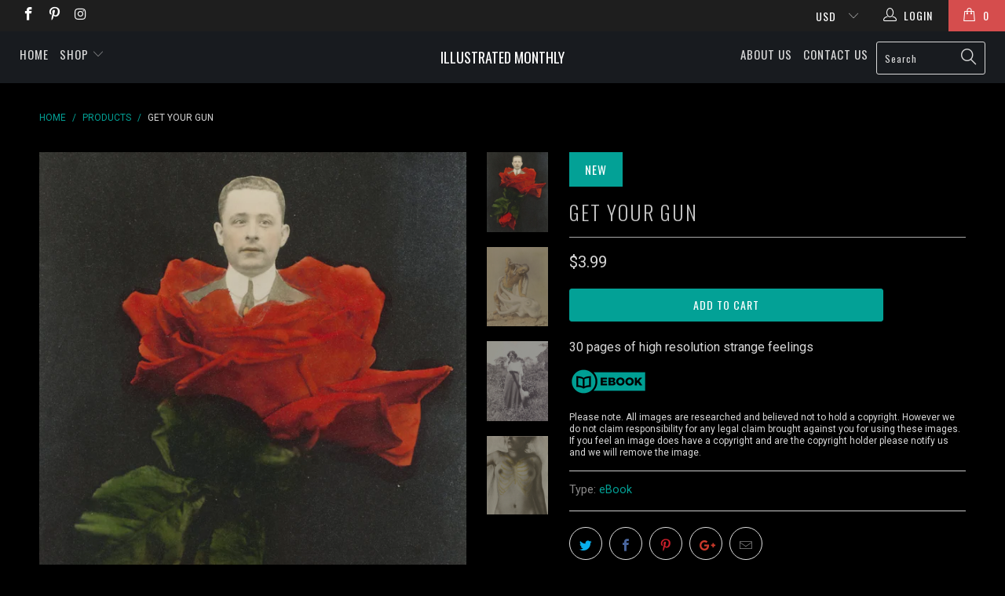

--- FILE ---
content_type: text/html; charset=utf-8
request_url: https://www.illustratedmonthly.com/products/get-your-gun
body_size: 25232
content:



 <!DOCTYPE html> <!--[if lt IE 7 ]> <html class="ie ie6" lang="en"> <![endif]--> <!--[if IE 7 ]> <html class="ie ie7" lang="en"> <![endif]--> <!--[if IE 8 ]> <html class="ie ie8" lang="en"> <![endif]--> <!--[if IE 9 ]> <html class="ie ie9" lang="en"> <![endif]--> <!--[if (gte IE 10)|!(IE)]> <!--> <html lang="en"> <!-- <![endif]--> <head> <title>get your gun | Shop Illustrated Books, eBooks and Prints</title> <meta name="description" content="30 pages of high resolution strange feelings Please note. All images are researched and believed not to hold a copyright. However we do not claim responsib" /> <meta name="p:domain_verify" content="f451efb7d9add1f989e6caf4503b35cf"/> <meta name="google-site-verification" content="DYOAy_jIC5JEDFY4yZr3tEtr2I_rldLLWcRENexnV6A" /> <meta charset="utf-8"> <meta http-equiv="cleartype" content="on"> <meta name="robots" content="index,follow"> <!-- Custom Fonts --> <link href="//fonts.googleapis.com/css?family=.|Oswald:light,normal,bold|Oswald:light,normal,bold|Oswald:light,normal,bold|Roboto:light,normal,bold|Roboto:light,normal,bold" rel="stylesheet" type="text/css" /> <!-- Stylesheets for Turbo 2.0.9 --> <link href="//www.illustratedmonthly.com/cdn/shop/t/9/assets/styles.scss.css?v=46424071375465459271696426715" rel="stylesheet" type="text/css" media="all" /> <script>
      /*! lazysizes - v3.0.0-rc4 */
      !function(a,b){var c=b(a,a.document);a.lazySizes=c,"object"==typeof module&&module.exports&&(module.exports=c)}(window,function(a,b){"use strict";if(b.getElementsByClassName){var c,d=b.documentElement,e=a.Date,f=a.HTMLPictureElement,g="addEventListener",h="getAttribute",i=a[g],j=a.setTimeout,k=a.requestAnimationFrame||j,l=a.requestIdleCallback,m=/^picture$/i,n=["load","error","lazyincluded","_lazyloaded"],o={},p=Array.prototype.forEach,q=function(a,b){return o[b]||(o[b]=new RegExp("(\\s|^)"+b+"(\\s|$)")),o[b].test(a[h]("class")||"")&&o[b]},r=function(a,b){q(a,b)||a.setAttribute("class",(a[h]("class")||"").trim()+" "+b)},s=function(a,b){var c;(c=q(a,b))&&a.setAttribute("class",(a[h]("class")||"").replace(c," "))},t=function(a,b,c){var d=c?g:"removeEventListener";c&&t(a,b),n.forEach(function(c){a[d](c,b)})},u=function(a,c,d,e,f){var g=b.createEvent("CustomEvent");return g.initCustomEvent(c,!e,!f,d||{}),a.dispatchEvent(g),g},v=function(b,d){var e;!f&&(e=a.picturefill||c.pf)?e({reevaluate:!0,elements:[b]}):d&&d.src&&(b.src=d.src)},w=function(a,b){return(getComputedStyle(a,null)||{})[b]},x=function(a,b,d){for(d=d||a.offsetWidth;d <c.minSize&&b&&!a._lazysizesWidth;)d=b.offsetWidth,b=b.parentNode;return d},y=function(){var a,c,d=[],e=[],f=d,g=function(){var b=f;for(f=d.length?e:d,a=!0,c=!1;b.length;)b.shift()();a=!1},h=function(d,e){a&&!e?d.apply(this,arguments):(f.push(d),c||(c=!0,(b.hidden?j:k)(g)))};return h._lsFlush=g,h}(),z=function(a,b){return b?function(){y(a)}:function(){var b=this,c=arguments;y(function(){a.apply(b,c)})}},A=function(a){var b,c=0,d=125,f=666,g=f,h=function(){b=!1,c=e.now(),a()},i=l?function(){l(h,{timeout:g}),g!==f&&(g=f)}:z(function(){j(h)},!0);return function(a){var f;(a=a===!0)&&(g=44),b||(b=!0,f=d-(e.now()-c),0>f&&(f=0),a||9>f&&l?i():j(i,f))}},B=function(a){var b,c,d=99,f=function(){b=null,a()},g=function(){var a=e.now()-c;d>a?j(g,d-a):(l||f)(f)};return function(){c=e.now(),b||(b=j(g,d))}},C=function(){var f,k,l,n,o,x,C,E,F,G,H,I,J,K,L,M=/^img$/i,N=/^iframe$/i,O="onscroll"in a&&!/glebot/.test(navigator.userAgent),P=0,Q=0,R=0,S=-1,T=function(a){R--,a&&a.target&&t(a.target,T),(!a||0>R||!a.target)&&(R=0)},U=function(a,c){var e,f=a,g="hidden"==w(b.body,"visibility")||"hidden"!=w(a,"visibility");for(F-=c,I+=c,G-=c,H+=c;g&&(f=f.offsetParent)&&f!=b.body&&f!=d;)g=(w(f,"opacity")||1)>0,g&&"visible"!=w(f,"overflow")&&(e=f.getBoundingClientRect(),g=H>e.left&&G <e.right&&I>e.top-1&&F <e.bottom+1);return g},V=function(){var a,e,g,i,j,m,n,p,q;if((o=c.loadMode)&&8>R&&(a=f.length)){e=0,S++,null==K&&("expand"in c||(c.expand=d.clientHeight>500&&d.clientWidth>500?500:370),J=c.expand,K=J*c.expFactor),K>Q&&1>R&&S>2&&o>2&&!b.hidden?(Q=K,S=0):Q=o>1&&S>1&&6>R?J:P;for(;a>e;e++)if(f[e]&&!f[e]._lazyRace)if(O)if((p=f[e][h]("data-expand"))&&(m=1*p)||(m=Q),q!==m&&(C=innerWidth+m*L,E=innerHeight+m,n=-1*m,q=m),g=f[e].getBoundingClientRect(),(I=g.bottom)>=n&&(F=g.top) <=E&&(H=g.right)>=n*L&&(G=g.left) <=C&&(I||H||G||F)&&(l&&3>R&&!p&&(3>o||4>S)||U(f[e],m))){if(ba(f[e]),j=!0,R>9)break}else!j&&l&&!i&&4>R&&4>S&&o>2&&(k[0]||c.preloadAfterLoad)&&(k[0]||!p&&(I||H||G||F||"auto"!=f[e][h](c.sizesAttr)))&&(i=k[0]||f[e]);else ba(f[e]);i&&!j&&ba(i)}},W=A(V),X=function(a){r(a.target,c.loadedClass),s(a.target,c.loadingClass),t(a.target,Z)},Y=z(X),Z=function(a){Y({target:a.target})},$=function(a,b){try{a.contentWindow.location.replace(b)}catch(c){a.src=b}},_=function(a){var b,d,e=a[h](c.srcsetAttr);(b=c.customMedia[a[h]("data-media")||a[h]("media")])&&a.setAttribute("media",b),e&&a.setAttribute("srcset",e),b&&(d=a.parentNode,d.insertBefore(a.cloneNode(),a),d.removeChild(a))},aa=z(function(a,b,d,e,f){var g,i,k,l,o,q;(o=u(a,"lazybeforeunveil",b)).defaultPrevented||(e&&(d?r(a,c.autosizesClass):a.setAttribute("sizes",e)),i=a[h](c.srcsetAttr),g=a[h](c.srcAttr),f&&(k=a.parentNode,l=k&&m.test(k.nodeName||"")),q=b.firesLoad||"src"in a&&(i||g||l),o={target:a},q&&(t(a,T,!0),clearTimeout(n),n=j(T,2500),r(a,c.loadingClass),t(a,Z,!0)),l&&p.call(k.getElementsByTagName("source"),_),i?a.setAttribute("srcset",i):g&&!l&&(N.test(a.nodeName)?$(a,g):a.src=g),(i||l)&&v(a,{src:g})),a._lazyRace&&delete a._lazyRace,s(a,c.lazyClass),y(function(){(!q||a.complete&&a.naturalWidth>1)&&(q?T(o):R--,X(o))},!0)}),ba=function(a){var b,d=M.test(a.nodeName),e=d&&(a[h](c.sizesAttr)||a[h]("sizes")),f="auto"==e;(!f&&l||!d||!a.src&&!a.srcset||a.complete||q(a,c.errorClass))&&(b=u(a,"lazyunveilread").detail,f&&D.updateElem(a,!0,a.offsetWidth),a._lazyRace=!0,R++,aa(a,b,f,e,d))},ca=function(){if(!l){if(e.now()-x <999)return void j(ca,999);var a=B(function(){c.loadMode=3,W()});l=!0,c.loadMode=3,W(),i("scroll",function(){3==c.loadMode&&(c.loadMode=2),a()},!0)}};return{_:function(){x=e.now(),f=b.getElementsByClassName(c.lazyClass),k=b.getElementsByClassName(c.lazyClass+" "+c.preloadClass),L=c.hFac,i("scroll",W,!0),i("resize",W,!0),a.MutationObserver?new MutationObserver(W).observe(d,{childList:!0,subtree:!0,attributes:!0}):(d[g]("DOMNodeInserted",W,!0),d[g]("DOMAttrModified",W,!0),setInterval(W,999)),i("hashchange",W,!0),["focus","mouseover","click","load","transitionend","animationend","webkitAnimationEnd"].forEach(function(a){b[g](a,W,!0)}),/d$|^c/.test(b.readyState)?ca():(i("load",ca),b[g]("DOMContentLoaded",W),j(ca,2e4)),f.length?(V(),y._lsFlush()):W()},checkElems:W,unveil:ba}}(),D=function(){var a,d=z(function(a,b,c,d){var e,f,g;if(a._lazysizesWidth=d,d+="px",a.setAttribute("sizes",d),m.test(b.nodeName||""))for(e=b.getElementsByTagName("source"),f=0,g=e.length;g>f;f++)e[f].setAttribute("sizes",d);c.detail.dataAttr||v(a,c.detail)}),e=function(a,b,c){var e,f=a.parentNode;f&&(c=x(a,f,c),e=u(a,"lazybeforesizes",{width:c,dataAttr:!!b}),e.defaultPrevented||(c=e.detail.width,c&&c!==a._lazysizesWidth&&d(a,f,e,c)))},f=function(){var b,c=a.length;if(c)for(b=0;c>b;b++)e(a[b])},g=B(f);return{_:function(){a=b.getElementsByClassName(c.autosizesClass),i("resize",g)},checkElems:g,updateElem:e}}(),E=function(){E.i||(E.i=!0,D._(),C._())};return function(){var b,d={lazyClass:"lazyload",loadedClass:"lazyloaded",loadingClass:"lazyloading",preloadClass:"lazypreload",errorClass:"lazyerror",autosizesClass:"lazyautosizes",srcAttr:"data-src",srcsetAttr:"data-srcset",sizesAttr:"data-sizes",minSize:40,customMedia:{},init:!0,expFactor:1.5,hFac:.8,loadMode:2};c=a.lazySizesConfig||a.lazysizesConfig||{};for(b in d)b in c||(c[b]=d[b]);a.lazySizesConfig=c,j(function(){c.init&&E()})}(),{cfg:c,autoSizer:D,loader:C,init:E,uP:v,aC:r,rC:s,hC:q,fire:u,gW:x,rAF:y}}});</script> <meta name="author" content="Illustrated Monthly"> <meta property="og:url" content="https://www.illustratedmonthly.com/products/get-your-gun"> <meta property="og:site_name" content="Illustrated Monthly"> <meta property="og:type" content="product"> <meta property="og:title" content="get your gun"> <meta property="og:image" content="http://www.illustratedmonthly.com/cdn/shop/products/get-your-gun-tattoo-art-reference-30401724416162_600x.png?v=1628077087"> <meta property="og:image:secure_url" content="https://www.illustratedmonthly.com/cdn/shop/products/get-your-gun-tattoo-art-reference-30401724416162_600x.png?v=1628077087"> <meta property="og:image" content="http://www.illustratedmonthly.com/cdn/shop/products/get-your-gun-tattoo-art-reference-30340507828386_600x.png?v=1628077087"> <meta property="og:image:secure_url" content="https://www.illustratedmonthly.com/cdn/shop/products/get-your-gun-tattoo-art-reference-30340507828386_600x.png?v=1628077087"> <meta property="og:image" content="http://www.illustratedmonthly.com/cdn/shop/products/get-your-gun-tattoo-art-reference-30401803944098_600x.png?v=1628077087"> <meta property="og:image:secure_url" content="https://www.illustratedmonthly.com/cdn/shop/products/get-your-gun-tattoo-art-reference-30401803944098_600x.png?v=1628077087"> <meta property="og:price:amount" content="3.99"> <meta property="og:price:currency" content="USD"> <meta property="og:description" content="30 pages of high resolution strange feelings Please note. All images are researched and believed not to hold a copyright. However we do not claim responsibility for any legal claim brought against you for using these images. If you feel an image does have a copyright and are the copyright holder please notify us and we"> <meta name="twitter:card" content="summary"> <meta name="twitter:title" content="get your gun"> <meta name="twitter:description" content="30 pages of high resolution strange feelings Please note. All images are researched and believed not to hold a copyright. However we do not claim responsibility for any legal claim brought against you for using these images. If you feel an image does have a copyright and are the copyright holder please notify us and we"> <meta name="twitter:image" content="https://www.illustratedmonthly.com/cdn/shop/products/get-your-gun-tattoo-art-reference-30401724416162_medium.png?v=1628077087"> <meta name="twitter:image:width" content="240"> <meta name="twitter:image:height" content="240"> <!-- Mobile Specific Metas --> <meta name="HandheldFriendly" content="True"> <meta name="MobileOptimized" content="320"> <meta name="viewport" content="width=device-width,initial-scale=1"> <meta name="theme-color" content="#000000"> <link rel="shortcut icon" type="image/x-icon" href="//www.illustratedmonthly.com/cdn/shop/t/9/assets/favicon.png?v=148718616098839658131492098751"> <link rel="canonical" href="https://www.illustratedmonthly.com/products/get-your-gun" /> <script>window.performance && window.performance.mark && window.performance.mark('shopify.content_for_header.start');</script> <meta name="google-site-verification" content="FTtILp4F800Wyo5v-FECI0OZxPdz8QumJVNcy0w-1GE"> <meta id="shopify-digital-wallet" name="shopify-digital-wallet" content="/2264467/digital_wallets/dialog"> <meta name="shopify-checkout-api-token" content="10b2caf7db17acd04c1e3b4b12e55d22"> <meta id="in-context-paypal-metadata" data-shop-id="2264467" data-venmo-supported="true" data-environment="production" data-locale="en_US" data-paypal-v4="true" data-currency="USD"> <link rel="alternate" type="application/json+oembed" href="https://www.illustratedmonthly.com/products/get-your-gun.oembed"> <script async="async" src="/checkouts/internal/preloads.js?locale=en-US"></script> <link rel="preconnect" href="https://shop.app" crossorigin="anonymous"> <script async="async" src="https://shop.app/checkouts/internal/preloads.js?locale=en-US&shop_id=2264467" crossorigin="anonymous"></script> <script id="shopify-features" type="application/json">{"accessToken":"10b2caf7db17acd04c1e3b4b12e55d22","betas":["rich-media-storefront-analytics"],"domain":"www.illustratedmonthly.com","predictiveSearch":true,"shopId":2264467,"locale":"en"}</script> <script>var Shopify = Shopify || {};
Shopify.shop = "illustratedmonthly.myshopify.com";
Shopify.locale = "en";
Shopify.currency = {"active":"USD","rate":"1.0"};
Shopify.country = "US";
Shopify.theme = {"name":"turbo","id":139088769,"schema_name":"Turbo","schema_version":"2.0.9","theme_store_id":null,"role":"main"};
Shopify.theme.handle = "null";
Shopify.theme.style = {"id":null,"handle":null};
Shopify.cdnHost = "www.illustratedmonthly.com/cdn";
Shopify.routes = Shopify.routes || {};
Shopify.routes.root = "/";</script> <script type="module">!function(o){(o.Shopify=o.Shopify||{}).modules=!0}(window);</script> <script>!function(o){function n(){var o=[];function n(){o.push(Array.prototype.slice.apply(arguments))}return n.q=o,n}var t=o.Shopify=o.Shopify||{};t.loadFeatures=n(),t.autoloadFeatures=n()}(window);</script> <script>
  window.ShopifyPay = window.ShopifyPay || {};
  window.ShopifyPay.apiHost = "shop.app\/pay";
  window.ShopifyPay.redirectState = null;</script> <script id="shop-js-analytics" type="application/json">{"pageType":"product"}</script> <script defer="defer" async type="module" src="//www.illustratedmonthly.com/cdn/shopifycloud/shop-js/modules/v2/client.init-shop-cart-sync_DRRuZ9Jb.en.esm.js"></script> <script defer="defer" async type="module" src="//www.illustratedmonthly.com/cdn/shopifycloud/shop-js/modules/v2/chunk.common_Bq80O0pE.esm.js"></script> <script type="module">
  await import("//www.illustratedmonthly.com/cdn/shopifycloud/shop-js/modules/v2/client.init-shop-cart-sync_DRRuZ9Jb.en.esm.js");
await import("//www.illustratedmonthly.com/cdn/shopifycloud/shop-js/modules/v2/chunk.common_Bq80O0pE.esm.js");

  window.Shopify.SignInWithShop?.initShopCartSync?.({"fedCMEnabled":true,"windoidEnabled":true});</script> <script>
  window.Shopify = window.Shopify || {};
  if (!window.Shopify.featureAssets) window.Shopify.featureAssets = {};
  window.Shopify.featureAssets['shop-js'] = {"shop-cart-sync":["modules/v2/client.shop-cart-sync_CY6GlUyO.en.esm.js","modules/v2/chunk.common_Bq80O0pE.esm.js"],"init-fed-cm":["modules/v2/client.init-fed-cm_rCPA2mwL.en.esm.js","modules/v2/chunk.common_Bq80O0pE.esm.js"],"shop-button":["modules/v2/client.shop-button_BbiiMs1V.en.esm.js","modules/v2/chunk.common_Bq80O0pE.esm.js"],"init-windoid":["modules/v2/client.init-windoid_CeH2ldPv.en.esm.js","modules/v2/chunk.common_Bq80O0pE.esm.js"],"init-shop-cart-sync":["modules/v2/client.init-shop-cart-sync_DRRuZ9Jb.en.esm.js","modules/v2/chunk.common_Bq80O0pE.esm.js"],"shop-cash-offers":["modules/v2/client.shop-cash-offers_DA_Qgce8.en.esm.js","modules/v2/chunk.common_Bq80O0pE.esm.js","modules/v2/chunk.modal_OrVZAp2A.esm.js"],"init-shop-email-lookup-coordinator":["modules/v2/client.init-shop-email-lookup-coordinator_Boi2XQpp.en.esm.js","modules/v2/chunk.common_Bq80O0pE.esm.js"],"shop-toast-manager":["modules/v2/client.shop-toast-manager_DFZ6KygB.en.esm.js","modules/v2/chunk.common_Bq80O0pE.esm.js"],"avatar":["modules/v2/client.avatar_BTnouDA3.en.esm.js"],"pay-button":["modules/v2/client.pay-button_Dggf_qxG.en.esm.js","modules/v2/chunk.common_Bq80O0pE.esm.js"],"init-customer-accounts-sign-up":["modules/v2/client.init-customer-accounts-sign-up_DBLY8aTL.en.esm.js","modules/v2/client.shop-login-button_DXWcN-dk.en.esm.js","modules/v2/chunk.common_Bq80O0pE.esm.js","modules/v2/chunk.modal_OrVZAp2A.esm.js"],"shop-login-button":["modules/v2/client.shop-login-button_DXWcN-dk.en.esm.js","modules/v2/chunk.common_Bq80O0pE.esm.js","modules/v2/chunk.modal_OrVZAp2A.esm.js"],"init-shop-for-new-customer-accounts":["modules/v2/client.init-shop-for-new-customer-accounts_C4srtWVy.en.esm.js","modules/v2/client.shop-login-button_DXWcN-dk.en.esm.js","modules/v2/chunk.common_Bq80O0pE.esm.js","modules/v2/chunk.modal_OrVZAp2A.esm.js"],"init-customer-accounts":["modules/v2/client.init-customer-accounts_B87wJPkU.en.esm.js","modules/v2/client.shop-login-button_DXWcN-dk.en.esm.js","modules/v2/chunk.common_Bq80O0pE.esm.js","modules/v2/chunk.modal_OrVZAp2A.esm.js"],"shop-follow-button":["modules/v2/client.shop-follow-button_73Y7kLC8.en.esm.js","modules/v2/chunk.common_Bq80O0pE.esm.js","modules/v2/chunk.modal_OrVZAp2A.esm.js"],"checkout-modal":["modules/v2/client.checkout-modal_cwDmpVG-.en.esm.js","modules/v2/chunk.common_Bq80O0pE.esm.js","modules/v2/chunk.modal_OrVZAp2A.esm.js"],"lead-capture":["modules/v2/client.lead-capture_BhKPkfCX.en.esm.js","modules/v2/chunk.common_Bq80O0pE.esm.js","modules/v2/chunk.modal_OrVZAp2A.esm.js"],"shop-login":["modules/v2/client.shop-login_DUQNAY7C.en.esm.js","modules/v2/chunk.common_Bq80O0pE.esm.js","modules/v2/chunk.modal_OrVZAp2A.esm.js"],"payment-terms":["modules/v2/client.payment-terms_vFzUuRO4.en.esm.js","modules/v2/chunk.common_Bq80O0pE.esm.js","modules/v2/chunk.modal_OrVZAp2A.esm.js"]};</script> <script>(function() {
  var isLoaded = false;
  function asyncLoad() {
    if (isLoaded) return;
    isLoaded = true;
    var urls = ["https:\/\/dfjp7gc2z6ooe.cloudfront.net\/assets\/sky_pilot_v3.js?shop=illustratedmonthly.myshopify.com","https:\/\/chimpstatic.com\/mcjs-connected\/js\/users\/d9b515cd14b3e1ce078151c31\/ba7c8339782837b15cd12afd8.js?shop=illustratedmonthly.myshopify.com","https:\/\/www.paypal.com\/tagmanager\/pptm.js?id=1d994ba1-497f-11e8-8996-d75fff4ccca2\u0026shop=illustratedmonthly.myshopify.com","https:\/\/chimpstatic.com\/mcjs-connected\/js\/users\/d9b515cd14b3e1ce078151c31\/41517d9cc80393eaf9aea5acf.js?shop=illustratedmonthly.myshopify.com","https:\/\/ecommerce-editor-connector.live.gelato.tech\/ecommerce-editor\/v1\/shopify.esm.js?c=52243e94-72cb-427a-b31e-8e831ef5bca4\u0026s=bec10743-1344-4245-91a3-4d0ff508109e\u0026shop=illustratedmonthly.myshopify.com"];
    for (var i = 0; i <urls.length; i++) {
      var s = document.createElement('script');
      s.type = 'text/javascript';
      s.async = true;
      s.src = urls[i];
      var x = document.getElementsByTagName('script')[0];
      x.parentNode.insertBefore(s, x);
    }
  };
  if(window.attachEvent) {
    window.attachEvent('onload', asyncLoad);
  } else {
    window.addEventListener('load', asyncLoad, false);
  }
})();</script> <script id="__st">var __st={"a":2264467,"offset":-18000,"reqid":"e4c13405-a99e-49e8-a1cc-21fceaf2e03b-1763687008","pageurl":"www.illustratedmonthly.com\/products\/get-your-gun","u":"de3ec0d56d25","p":"product","rtyp":"product","rid":1821839556654};</script> <script>window.ShopifyPaypalV4VisibilityTracking = true;</script> <script id="captcha-bootstrap">!function(){'use strict';const t='contact',e='account',n='new_comment',o=[[t,t],['blogs',n],['comments',n],[t,'customer']],c=[[e,'customer_login'],[e,'guest_login'],[e,'recover_customer_password'],[e,'create_customer']],r=t=>t.map((([t,e])=>`form[action*='/${t}']:not([data-nocaptcha='true']) input[name='form_type'][value='${e}']`)).join(','),a=t=>()=>t?[...document.querySelectorAll(t)].map((t=>t.form)):[];function s(){const t=[...o],e=r(t);return a(e)}const i='password',u='form_key',d=['recaptcha-v3-token','g-recaptcha-response','h-captcha-response',i],f=()=>{try{return window.sessionStorage}catch{return}},m='__shopify_v',_=t=>t.elements[u];function p(t,e,n=!1){try{const o=window.sessionStorage,c=JSON.parse(o.getItem(e)),{data:r}=function(t){const{data:e,action:n}=t;return t[m]||n?{data:e,action:n}:{data:t,action:n}}(c);for(const[e,n]of Object.entries(r))t.elements[e]&&(t.elements[e].value=n);n&&o.removeItem(e)}catch(o){console.error('form repopulation failed',{error:o})}}const l='form_type',E='cptcha';function T(t){t.dataset[E]=!0}const w=window,h=w.document,L='Shopify',v='ce_forms',y='captcha';let A=!1;((t,e)=>{const n=(g='f06e6c50-85a8-45c8-87d0-21a2b65856fe',I='https://cdn.shopify.com/shopifycloud/storefront-forms-hcaptcha/ce_storefront_forms_captcha_hcaptcha.v1.5.2.iife.js',D={infoText:'Protected by hCaptcha',privacyText:'Privacy',termsText:'Terms'},(t,e,n)=>{const o=w[L][v],c=o.bindForm;if(c)return c(t,g,e,D).then(n);var r;o.q.push([[t,g,e,D],n]),r=I,A||(h.body.append(Object.assign(h.createElement('script'),{id:'captcha-provider',async:!0,src:r})),A=!0)});var g,I,D;w[L]=w[L]||{},w[L][v]=w[L][v]||{},w[L][v].q=[],w[L][y]=w[L][y]||{},w[L][y].protect=function(t,e){n(t,void 0,e),T(t)},Object.freeze(w[L][y]),function(t,e,n,w,h,L){const[v,y,A,g]=function(t,e,n){const i=e?o:[],u=t?c:[],d=[...i,...u],f=r(d),m=r(i),_=r(d.filter((([t,e])=>n.includes(e))));return[a(f),a(m),a(_),s()]}(w,h,L),I=t=>{const e=t.target;return e instanceof HTMLFormElement?e:e&&e.form},D=t=>v().includes(t);t.addEventListener('submit',(t=>{const e=I(t);if(!e)return;const n=D(e)&&!e.dataset.hcaptchaBound&&!e.dataset.recaptchaBound,o=_(e),c=g().includes(e)&&(!o||!o.value);(n||c)&&t.preventDefault(),c&&!n&&(function(t){try{if(!f())return;!function(t){const e=f();if(!e)return;const n=_(t);if(!n)return;const o=n.value;o&&e.removeItem(o)}(t);const e=Array.from(Array(32),(()=>Math.random().toString(36)[2])).join('');!function(t,e){_(t)||t.append(Object.assign(document.createElement('input'),{type:'hidden',name:u})),t.elements[u].value=e}(t,e),function(t,e){const n=f();if(!n)return;const o=[...t.querySelectorAll(`input[type='${i}']`)].map((({name:t})=>t)),c=[...d,...o],r={};for(const[a,s]of new FormData(t).entries())c.includes(a)||(r[a]=s);n.setItem(e,JSON.stringify({[m]:1,action:t.action,data:r}))}(t,e)}catch(e){console.error('failed to persist form',e)}}(e),e.submit())}));const S=(t,e)=>{t&&!t.dataset[E]&&(n(t,e.some((e=>e===t))),T(t))};for(const o of['focusin','change'])t.addEventListener(o,(t=>{const e=I(t);D(e)&&S(e,y())}));const B=e.get('form_key'),M=e.get(l),P=B&&M;t.addEventListener('DOMContentLoaded',(()=>{const t=y();if(P)for(const e of t)e.elements[l].value===M&&p(e,B);[...new Set([...A(),...v().filter((t=>'true'===t.dataset.shopifyCaptcha))])].forEach((e=>S(e,t)))}))}(h,new URLSearchParams(w.location.search),n,t,e,['guest_login'])})(!0,!0)}();</script> <script integrity="sha256-52AcMU7V7pcBOXWImdc/TAGTFKeNjmkeM1Pvks/DTgc=" data-source-attribution="shopify.loadfeatures" defer="defer" src="//www.illustratedmonthly.com/cdn/shopifycloud/storefront/assets/storefront/load_feature-81c60534.js" crossorigin="anonymous"></script> <script crossorigin="anonymous" defer="defer" src="//www.illustratedmonthly.com/cdn/shopifycloud/storefront/assets/shopify_pay/storefront-65b4c6d7.js?v=20250812"></script> <script data-source-attribution="shopify.dynamic_checkout.dynamic.init">var Shopify=Shopify||{};Shopify.PaymentButton=Shopify.PaymentButton||{isStorefrontPortableWallets:!0,init:function(){window.Shopify.PaymentButton.init=function(){};var t=document.createElement("script");t.src="https://www.illustratedmonthly.com/cdn/shopifycloud/portable-wallets/latest/portable-wallets.en.js",t.type="module",document.head.appendChild(t)}};</script> <script data-source-attribution="shopify.dynamic_checkout.buyer_consent">
  function portableWalletsHideBuyerConsent(e){var t=document.getElementById("shopify-buyer-consent"),n=document.getElementById("shopify-subscription-policy-button");t&&n&&(t.classList.add("hidden"),t.setAttribute("aria-hidden","true"),n.removeEventListener("click",e))}function portableWalletsShowBuyerConsent(e){var t=document.getElementById("shopify-buyer-consent"),n=document.getElementById("shopify-subscription-policy-button");t&&n&&(t.classList.remove("hidden"),t.removeAttribute("aria-hidden"),n.addEventListener("click",e))}window.Shopify?.PaymentButton&&(window.Shopify.PaymentButton.hideBuyerConsent=portableWalletsHideBuyerConsent,window.Shopify.PaymentButton.showBuyerConsent=portableWalletsShowBuyerConsent);</script> <script data-source-attribution="shopify.dynamic_checkout.cart.bootstrap">document.addEventListener("DOMContentLoaded",(function(){function t(){return document.querySelector("shopify-accelerated-checkout-cart, shopify-accelerated-checkout")}if(t())Shopify.PaymentButton.init();else{new MutationObserver((function(e,n){t()&&(Shopify.PaymentButton.init(),n.disconnect())})).observe(document.body,{childList:!0,subtree:!0})}}));</script> <link id="shopify-accelerated-checkout-styles" rel="stylesheet" media="screen" href="https://www.illustratedmonthly.com/cdn/shopifycloud/portable-wallets/latest/accelerated-checkout-backwards-compat.css" crossorigin="anonymous">
<style id="shopify-accelerated-checkout-cart">
        #shopify-buyer-consent {
  margin-top: 1em;
  display: inline-block;
  width: 100%;
}

#shopify-buyer-consent.hidden {
  display: none;
}

#shopify-subscription-policy-button {
  background: none;
  border: none;
  padding: 0;
  text-decoration: underline;
  font-size: inherit;
  cursor: pointer;
}

#shopify-subscription-policy-button::before {
  box-shadow: none;
}

      </style>

 <script>window.performance && window.performance.mark && window.performance.mark('shopify.content_for_header.end');</script> <script>(function(t,e){window.lion=e;var n,i=t.getElementsByTagName("script")[0];n=t.createElement("script"),n.type="text/javascript",n.async=!0,n.src="//dg1f2pfrgjxdq.cloudfront.net/libs/ll.sdk-1.1.js",i.parentNode.insertBefore(n,i),e.init=function(n){function i(t,e){var n=e.split(".");2===n.length&&(t=t[n[0]],e=n[1]),t[e]=function(){t.push([e].concat(Array.prototype.slice.call(arguments,0)))}}var r,o=t.getElementsByTagName("script")[0];r=t.createElement("script"),r.type="text/javascript",r.async=!0,r.src="//platform.loyaltylion.com/sdk/configuration/"+n+".js",o.parentNode.insertBefore(r,o),e.ui=e.ui||[];for(var a="_push configure track_pageview identify_customer auth_customer identify_product on off setCartState ui.refresh".split(" "),c=0;a.length>c;c++)i(e,a[c]);e._token=n}})(document,window.lion||[]);
lion.init('1d1364fda37a95e8eb54d46abed467b6');
lion.configure({ platform: 'shopify' });</script><!-- BEGIN app block: shopify://apps/frequently-bought/blocks/app-embed-block/b1a8cbea-c844-4842-9529-7c62dbab1b1f --><script>
    window.codeblackbelt = window.codeblackbelt || {};
    window.codeblackbelt.shop = window.codeblackbelt.shop || 'illustratedmonthly.myshopify.com';
    
        window.codeblackbelt.productId = 1821839556654;</script><script src="//cdn.codeblackbelt.com/widgets/frequently-bought-together/main.min.js?version=2025112020-0500" async></script>
 <!-- END app block --><!-- BEGIN app block: shopify://apps/also-bought/blocks/app-embed-block/b94b27b4-738d-4d92-9e60-43c22d1da3f2 --><script>
    window.codeblackbelt = window.codeblackbelt || {};
    window.codeblackbelt.shop = window.codeblackbelt.shop || 'illustratedmonthly.myshopify.com';
    
        window.codeblackbelt.productId = 1821839556654;</script><script src="//cdn.codeblackbelt.com/widgets/also-bought/main.min.js?version=2025112020-0500" async></script>
<!-- END app block --><link href="https://monorail-edge.shopifysvc.com" rel="dns-prefetch">
<script>(function(){if ("sendBeacon" in navigator && "performance" in window) {try {var session_token_from_headers = performance.getEntriesByType('navigation')[0].serverTiming.find(x => x.name == '_s').description;} catch {var session_token_from_headers = undefined;}var session_cookie_matches = document.cookie.match(/_shopify_s=([^;]*)/);var session_token_from_cookie = session_cookie_matches && session_cookie_matches.length === 2 ? session_cookie_matches[1] : "";var session_token = session_token_from_headers || session_token_from_cookie || "";function handle_abandonment_event(e) {var entries = performance.getEntries().filter(function(entry) {return /monorail-edge.shopifysvc.com/.test(entry.name);});if (!window.abandonment_tracked && entries.length === 0) {window.abandonment_tracked = true;var currentMs = Date.now();var navigation_start = performance.timing.navigationStart;var payload = {shop_id: 2264467,url: window.location.href,navigation_start,duration: currentMs - navigation_start,session_token,page_type: "product"};window.navigator.sendBeacon("https://monorail-edge.shopifysvc.com/v1/produce", JSON.stringify({schema_id: "online_store_buyer_site_abandonment/1.1",payload: payload,metadata: {event_created_at_ms: currentMs,event_sent_at_ms: currentMs}}));}}window.addEventListener('pagehide', handle_abandonment_event);}}());</script>
<script id="web-pixels-manager-setup">(function e(e,d,r,n,o){if(void 0===o&&(o={}),!Boolean(null===(a=null===(i=window.Shopify)||void 0===i?void 0:i.analytics)||void 0===a?void 0:a.replayQueue)){var i,a;window.Shopify=window.Shopify||{};var t=window.Shopify;t.analytics=t.analytics||{};var s=t.analytics;s.replayQueue=[],s.publish=function(e,d,r){return s.replayQueue.push([e,d,r]),!0};try{self.performance.mark("wpm:start")}catch(e){}var l=function(){var e={modern:/Edge?\/(1{2}[4-9]|1[2-9]\d|[2-9]\d{2}|\d{4,})\.\d+(\.\d+|)|Firefox\/(1{2}[4-9]|1[2-9]\d|[2-9]\d{2}|\d{4,})\.\d+(\.\d+|)|Chrom(ium|e)\/(9{2}|\d{3,})\.\d+(\.\d+|)|(Maci|X1{2}).+ Version\/(15\.\d+|(1[6-9]|[2-9]\d|\d{3,})\.\d+)([,.]\d+|)( \(\w+\)|)( Mobile\/\w+|) Safari\/|Chrome.+OPR\/(9{2}|\d{3,})\.\d+\.\d+|(CPU[ +]OS|iPhone[ +]OS|CPU[ +]iPhone|CPU IPhone OS|CPU iPad OS)[ +]+(15[._]\d+|(1[6-9]|[2-9]\d|\d{3,})[._]\d+)([._]\d+|)|Android:?[ /-](13[3-9]|1[4-9]\d|[2-9]\d{2}|\d{4,})(\.\d+|)(\.\d+|)|Android.+Firefox\/(13[5-9]|1[4-9]\d|[2-9]\d{2}|\d{4,})\.\d+(\.\d+|)|Android.+Chrom(ium|e)\/(13[3-9]|1[4-9]\d|[2-9]\d{2}|\d{4,})\.\d+(\.\d+|)|SamsungBrowser\/([2-9]\d|\d{3,})\.\d+/,legacy:/Edge?\/(1[6-9]|[2-9]\d|\d{3,})\.\d+(\.\d+|)|Firefox\/(5[4-9]|[6-9]\d|\d{3,})\.\d+(\.\d+|)|Chrom(ium|e)\/(5[1-9]|[6-9]\d|\d{3,})\.\d+(\.\d+|)([\d.]+$|.*Safari\/(?![\d.]+ Edge\/[\d.]+$))|(Maci|X1{2}).+ Version\/(10\.\d+|(1[1-9]|[2-9]\d|\d{3,})\.\d+)([,.]\d+|)( \(\w+\)|)( Mobile\/\w+|) Safari\/|Chrome.+OPR\/(3[89]|[4-9]\d|\d{3,})\.\d+\.\d+|(CPU[ +]OS|iPhone[ +]OS|CPU[ +]iPhone|CPU IPhone OS|CPU iPad OS)[ +]+(10[._]\d+|(1[1-9]|[2-9]\d|\d{3,})[._]\d+)([._]\d+|)|Android:?[ /-](13[3-9]|1[4-9]\d|[2-9]\d{2}|\d{4,})(\.\d+|)(\.\d+|)|Mobile Safari.+OPR\/([89]\d|\d{3,})\.\d+\.\d+|Android.+Firefox\/(13[5-9]|1[4-9]\d|[2-9]\d{2}|\d{4,})\.\d+(\.\d+|)|Android.+Chrom(ium|e)\/(13[3-9]|1[4-9]\d|[2-9]\d{2}|\d{4,})\.\d+(\.\d+|)|Android.+(UC? ?Browser|UCWEB|U3)[ /]?(15\.([5-9]|\d{2,})|(1[6-9]|[2-9]\d|\d{3,})\.\d+)\.\d+|SamsungBrowser\/(5\.\d+|([6-9]|\d{2,})\.\d+)|Android.+MQ{2}Browser\/(14(\.(9|\d{2,})|)|(1[5-9]|[2-9]\d|\d{3,})(\.\d+|))(\.\d+|)|K[Aa][Ii]OS\/(3\.\d+|([4-9]|\d{2,})\.\d+)(\.\d+|)/},d=e.modern,r=e.legacy,n=navigator.userAgent;return n.match(d)?"modern":n.match(r)?"legacy":"unknown"}(),u="modern"===l?"modern":"legacy",c=(null!=n?n:{modern:"",legacy:""})[u],f=function(e){return[e.baseUrl,"/wpm","/b",e.hashVersion,"modern"===e.buildTarget?"m":"l",".js"].join("")}({baseUrl:d,hashVersion:r,buildTarget:u}),m=function(e){var d=e.version,r=e.bundleTarget,n=e.surface,o=e.pageUrl,i=e.monorailEndpoint;return{emit:function(e){var a=e.status,t=e.errorMsg,s=(new Date).getTime(),l=JSON.stringify({metadata:{event_sent_at_ms:s},events:[{schema_id:"web_pixels_manager_load/3.1",payload:{version:d,bundle_target:r,page_url:o,status:a,surface:n,error_msg:t},metadata:{event_created_at_ms:s}}]});if(!i)return console&&console.warn&&console.warn("[Web Pixels Manager] No Monorail endpoint provided, skipping logging."),!1;try{return self.navigator.sendBeacon.bind(self.navigator)(i,l)}catch(e){}var u=new XMLHttpRequest;try{return u.open("POST",i,!0),u.setRequestHeader("Content-Type","text/plain"),u.send(l),!0}catch(e){return console&&console.warn&&console.warn("[Web Pixels Manager] Got an unhandled error while logging to Monorail."),!1}}}}({version:r,bundleTarget:l,surface:e.surface,pageUrl:self.location.href,monorailEndpoint:e.monorailEndpoint});try{o.browserTarget=l,function(e){var d=e.src,r=e.async,n=void 0===r||r,o=e.onload,i=e.onerror,a=e.sri,t=e.scriptDataAttributes,s=void 0===t?{}:t,l=document.createElement("script"),u=document.querySelector("head"),c=document.querySelector("body");if(l.async=n,l.src=d,a&&(l.integrity=a,l.crossOrigin="anonymous"),s)for(var f in s)if(Object.prototype.hasOwnProperty.call(s,f))try{l.dataset[f]=s[f]}catch(e){}if(o&&l.addEventListener("load",o),i&&l.addEventListener("error",i),u)u.appendChild(l);else{if(!c)throw new Error("Did not find a head or body element to append the script");c.appendChild(l)}}({src:f,async:!0,onload:function(){if(!function(){var e,d;return Boolean(null===(d=null===(e=window.Shopify)||void 0===e?void 0:e.analytics)||void 0===d?void 0:d.initialized)}()){var d=window.webPixelsManager.init(e)||void 0;if(d){var r=window.Shopify.analytics;r.replayQueue.forEach((function(e){var r=e[0],n=e[1],o=e[2];d.publishCustomEvent(r,n,o)})),r.replayQueue=[],r.publish=d.publishCustomEvent,r.visitor=d.visitor,r.initialized=!0}}},onerror:function(){return m.emit({status:"failed",errorMsg:"".concat(f," has failed to load")})},sri:function(e){var d=/^sha384-[A-Za-z0-9+/=]+$/;return"string"==typeof e&&d.test(e)}(c)?c:"",scriptDataAttributes:o}),m.emit({status:"loading"})}catch(e){m.emit({status:"failed",errorMsg:(null==e?void 0:e.message)||"Unknown error"})}}})({shopId: 2264467,storefrontBaseUrl: "https://www.illustratedmonthly.com",extensionsBaseUrl: "https://extensions.shopifycdn.com/cdn/shopifycloud/web-pixels-manager",monorailEndpoint: "https://monorail-edge.shopifysvc.com/unstable/produce_batch",surface: "storefront-renderer",enabledBetaFlags: ["2dca8a86"],webPixelsConfigList: [{"id":"494797047","configuration":"{\"config\":\"{\\\"pixel_id\\\":\\\"G-HC5353DG1N\\\",\\\"target_country\\\":\\\"US\\\",\\\"gtag_events\\\":[{\\\"type\\\":\\\"search\\\",\\\"action_label\\\":\\\"G-HC5353DG1N\\\"},{\\\"type\\\":\\\"begin_checkout\\\",\\\"action_label\\\":\\\"G-HC5353DG1N\\\"},{\\\"type\\\":\\\"view_item\\\",\\\"action_label\\\":[\\\"G-HC5353DG1N\\\",\\\"MC-SCPM90X8MB\\\"]},{\\\"type\\\":\\\"purchase\\\",\\\"action_label\\\":[\\\"G-HC5353DG1N\\\",\\\"MC-SCPM90X8MB\\\"]},{\\\"type\\\":\\\"page_view\\\",\\\"action_label\\\":[\\\"G-HC5353DG1N\\\",\\\"MC-SCPM90X8MB\\\"]},{\\\"type\\\":\\\"add_payment_info\\\",\\\"action_label\\\":\\\"G-HC5353DG1N\\\"},{\\\"type\\\":\\\"add_to_cart\\\",\\\"action_label\\\":\\\"G-HC5353DG1N\\\"}],\\\"enable_monitoring_mode\\\":false}\"}","eventPayloadVersion":"v1","runtimeContext":"OPEN","scriptVersion":"b2a88bafab3e21179ed38636efcd8a93","type":"APP","apiClientId":1780363,"privacyPurposes":[],"dataSharingAdjustments":{"protectedCustomerApprovalScopes":["read_customer_address","read_customer_email","read_customer_name","read_customer_personal_data","read_customer_phone"]}},{"id":"205750519","configuration":"{\"pixel_id\":\"9145823788819853\",\"pixel_type\":\"facebook_pixel\"}","eventPayloadVersion":"v1","runtimeContext":"OPEN","scriptVersion":"ca16bc87fe92b6042fbaa3acc2fbdaa6","type":"APP","apiClientId":2329312,"privacyPurposes":["ANALYTICS","MARKETING","SALE_OF_DATA"],"dataSharingAdjustments":{"protectedCustomerApprovalScopes":["read_customer_address","read_customer_email","read_customer_name","read_customer_personal_data","read_customer_phone"]}},{"id":"99385591","configuration":"{\"tagID\":\"2612476635057\"}","eventPayloadVersion":"v1","runtimeContext":"STRICT","scriptVersion":"18031546ee651571ed29edbe71a3550b","type":"APP","apiClientId":3009811,"privacyPurposes":["ANALYTICS","MARKETING","SALE_OF_DATA"],"dataSharingAdjustments":{"protectedCustomerApprovalScopes":["read_customer_address","read_customer_email","read_customer_name","read_customer_personal_data","read_customer_phone"]}},{"id":"shopify-app-pixel","configuration":"{}","eventPayloadVersion":"v1","runtimeContext":"STRICT","scriptVersion":"0450","apiClientId":"shopify-pixel","type":"APP","privacyPurposes":["ANALYTICS","MARKETING"]},{"id":"shopify-custom-pixel","eventPayloadVersion":"v1","runtimeContext":"LAX","scriptVersion":"0450","apiClientId":"shopify-pixel","type":"CUSTOM","privacyPurposes":["ANALYTICS","MARKETING"]}],isMerchantRequest: false,initData: {"shop":{"name":"Illustrated Monthly","paymentSettings":{"currencyCode":"USD"},"myshopifyDomain":"illustratedmonthly.myshopify.com","countryCode":"US","storefrontUrl":"https:\/\/www.illustratedmonthly.com"},"customer":null,"cart":null,"checkout":null,"productVariants":[{"price":{"amount":3.99,"currencyCode":"USD"},"product":{"title":"get your gun","vendor":"big fish","id":"1821839556654","untranslatedTitle":"get your gun","url":"\/products\/get-your-gun","type":"eBook"},"id":"16581681348654","image":{"src":"\/\/www.illustratedmonthly.com\/cdn\/shop\/products\/get-your-gun-tattoo-art-reference-30401724416162.png?v=1628077087"},"sku":"BF-getgunl-EB","title":"Default Title","untranslatedTitle":"Default Title"}],"purchasingCompany":null},},"https://www.illustratedmonthly.com/cdn","ae1676cfwd2530674p4253c800m34e853cb",{"modern":"","legacy":""},{"shopId":"2264467","storefrontBaseUrl":"https:\/\/www.illustratedmonthly.com","extensionBaseUrl":"https:\/\/extensions.shopifycdn.com\/cdn\/shopifycloud\/web-pixels-manager","surface":"storefront-renderer","enabledBetaFlags":"[\"2dca8a86\"]","isMerchantRequest":"false","hashVersion":"ae1676cfwd2530674p4253c800m34e853cb","publish":"custom","events":"[[\"page_viewed\",{}],[\"product_viewed\",{\"productVariant\":{\"price\":{\"amount\":3.99,\"currencyCode\":\"USD\"},\"product\":{\"title\":\"get your gun\",\"vendor\":\"big fish\",\"id\":\"1821839556654\",\"untranslatedTitle\":\"get your gun\",\"url\":\"\/products\/get-your-gun\",\"type\":\"eBook\"},\"id\":\"16581681348654\",\"image\":{\"src\":\"\/\/www.illustratedmonthly.com\/cdn\/shop\/products\/get-your-gun-tattoo-art-reference-30401724416162.png?v=1628077087\"},\"sku\":\"BF-getgunl-EB\",\"title\":\"Default Title\",\"untranslatedTitle\":\"Default Title\"}}]]"});</script><script>
  window.ShopifyAnalytics = window.ShopifyAnalytics || {};
  window.ShopifyAnalytics.meta = window.ShopifyAnalytics.meta || {};
  window.ShopifyAnalytics.meta.currency = 'USD';
  var meta = {"product":{"id":1821839556654,"gid":"gid:\/\/shopify\/Product\/1821839556654","vendor":"big fish","type":"eBook","variants":[{"id":16581681348654,"price":399,"name":"get your gun","public_title":null,"sku":"BF-getgunl-EB"}],"remote":false},"page":{"pageType":"product","resourceType":"product","resourceId":1821839556654}};
  for (var attr in meta) {
    window.ShopifyAnalytics.meta[attr] = meta[attr];
  }
</script>
<script class="analytics">
  (function () {
    var customDocumentWrite = function(content) {
      var jquery = null;

      if (window.jQuery) {
        jquery = window.jQuery;
      } else if (window.Checkout && window.Checkout.$) {
        jquery = window.Checkout.$;
      }

      if (jquery) {
        jquery('body').append(content);
      }
    };

    var hasLoggedConversion = function(token) {
      if (token) {
        return document.cookie.indexOf('loggedConversion=' + token) !== -1;
      }
      return false;
    }

    var setCookieIfConversion = function(token) {
      if (token) {
        var twoMonthsFromNow = new Date(Date.now());
        twoMonthsFromNow.setMonth(twoMonthsFromNow.getMonth() + 2);

        document.cookie = 'loggedConversion=' + token + '; expires=' + twoMonthsFromNow;
      }
    }

    var trekkie = window.ShopifyAnalytics.lib = window.trekkie = window.trekkie || [];
    if (trekkie.integrations) {
      return;
    }
    trekkie.methods = [
      'identify',
      'page',
      'ready',
      'track',
      'trackForm',
      'trackLink'
    ];
    trekkie.factory = function(method) {
      return function() {
        var args = Array.prototype.slice.call(arguments);
        args.unshift(method);
        trekkie.push(args);
        return trekkie;
      };
    };
    for (var i = 0; i < trekkie.methods.length; i++) {
      var key = trekkie.methods[i];
      trekkie[key] = trekkie.factory(key);
    }
    trekkie.load = function(config) {
      trekkie.config = config || {};
      trekkie.config.initialDocumentCookie = document.cookie;
      var first = document.getElementsByTagName('script')[0];
      var script = document.createElement('script');
      script.type = 'text/javascript';
      script.onerror = function(e) {
        var scriptFallback = document.createElement('script');
        scriptFallback.type = 'text/javascript';
        scriptFallback.onerror = function(error) {
                var Monorail = {
      produce: function produce(monorailDomain, schemaId, payload) {
        var currentMs = new Date().getTime();
        var event = {
          schema_id: schemaId,
          payload: payload,
          metadata: {
            event_created_at_ms: currentMs,
            event_sent_at_ms: currentMs
          }
        };
        return Monorail.sendRequest("https://" + monorailDomain + "/v1/produce", JSON.stringify(event));
      },
      sendRequest: function sendRequest(endpointUrl, payload) {
        // Try the sendBeacon API
        if (window && window.navigator && typeof window.navigator.sendBeacon === 'function' && typeof window.Blob === 'function' && !Monorail.isIos12()) {
          var blobData = new window.Blob([payload], {
            type: 'text/plain'
          });

          if (window.navigator.sendBeacon(endpointUrl, blobData)) {
            return true;
          } // sendBeacon was not successful

        } // XHR beacon

        var xhr = new XMLHttpRequest();

        try {
          xhr.open('POST', endpointUrl);
          xhr.setRequestHeader('Content-Type', 'text/plain');
          xhr.send(payload);
        } catch (e) {
          console.log(e);
        }

        return false;
      },
      isIos12: function isIos12() {
        return window.navigator.userAgent.lastIndexOf('iPhone; CPU iPhone OS 12_') !== -1 || window.navigator.userAgent.lastIndexOf('iPad; CPU OS 12_') !== -1;
      }
    };
    Monorail.produce('monorail-edge.shopifysvc.com',
      'trekkie_storefront_load_errors/1.1',
      {shop_id: 2264467,
      theme_id: 139088769,
      app_name: "storefront",
      context_url: window.location.href,
      source_url: "//www.illustratedmonthly.com/cdn/s/trekkie.storefront.308893168db1679b4a9f8a086857af995740364f.min.js"});

        };
        scriptFallback.async = true;
        scriptFallback.src = '//www.illustratedmonthly.com/cdn/s/trekkie.storefront.308893168db1679b4a9f8a086857af995740364f.min.js';
        first.parentNode.insertBefore(scriptFallback, first);
      };
      script.async = true;
      script.src = '//www.illustratedmonthly.com/cdn/s/trekkie.storefront.308893168db1679b4a9f8a086857af995740364f.min.js';
      first.parentNode.insertBefore(script, first);
    };
    trekkie.load(
      {"Trekkie":{"appName":"storefront","development":false,"defaultAttributes":{"shopId":2264467,"isMerchantRequest":null,"themeId":139088769,"themeCityHash":"1819807619642451122","contentLanguage":"en","currency":"USD","eventMetadataId":"4e126c9e-eabf-4037-8808-d44361e1cf1e"},"isServerSideCookieWritingEnabled":true,"monorailRegion":"shop_domain","enabledBetaFlags":["f0df213a"]},"Session Attribution":{},"S2S":{"facebookCapiEnabled":true,"source":"trekkie-storefront-renderer","apiClientId":580111}}
    );

    var loaded = false;
    trekkie.ready(function() {
      if (loaded) return;
      loaded = true;

      window.ShopifyAnalytics.lib = window.trekkie;

      var originalDocumentWrite = document.write;
      document.write = customDocumentWrite;
      try { window.ShopifyAnalytics.merchantGoogleAnalytics.call(this); } catch(error) {};
      document.write = originalDocumentWrite;

      window.ShopifyAnalytics.lib.page(null,{"pageType":"product","resourceType":"product","resourceId":1821839556654,"shopifyEmitted":true});

      var match = window.location.pathname.match(/checkouts\/(.+)\/(thank_you|post_purchase)/)
      var token = match? match[1]: undefined;
      if (!hasLoggedConversion(token)) {
        setCookieIfConversion(token);
        window.ShopifyAnalytics.lib.track("Viewed Product",{"currency":"USD","variantId":16581681348654,"productId":1821839556654,"productGid":"gid:\/\/shopify\/Product\/1821839556654","name":"get your gun","price":"3.99","sku":"BF-getgunl-EB","brand":"big fish","variant":null,"category":"eBook","nonInteraction":true,"remote":false},undefined,undefined,{"shopifyEmitted":true});
      window.ShopifyAnalytics.lib.track("monorail:\/\/trekkie_storefront_viewed_product\/1.1",{"currency":"USD","variantId":16581681348654,"productId":1821839556654,"productGid":"gid:\/\/shopify\/Product\/1821839556654","name":"get your gun","price":"3.99","sku":"BF-getgunl-EB","brand":"big fish","variant":null,"category":"eBook","nonInteraction":true,"remote":false,"referer":"https:\/\/www.illustratedmonthly.com\/products\/get-your-gun"});
      }
    });


        var eventsListenerScript = document.createElement('script');
        eventsListenerScript.async = true;
        eventsListenerScript.src = "//www.illustratedmonthly.com/cdn/shopifycloud/storefront/assets/shop_events_listener-3da45d37.js";
        document.getElementsByTagName('head')[0].appendChild(eventsListenerScript);

})();</script>
  <script>
  if (!window.ga || (window.ga && typeof window.ga !== 'function')) {
    window.ga = function ga() {
      (window.ga.q = window.ga.q || []).push(arguments);
      if (window.Shopify && window.Shopify.analytics && typeof window.Shopify.analytics.publish === 'function') {
        window.Shopify.analytics.publish("ga_stub_called", {}, {sendTo: "google_osp_migration"});
      }
      console.error("Shopify's Google Analytics stub called with:", Array.from(arguments), "\nSee https://help.shopify.com/manual/promoting-marketing/pixels/pixel-migration#google for more information.");
    };
    if (window.Shopify && window.Shopify.analytics && typeof window.Shopify.analytics.publish === 'function') {
      window.Shopify.analytics.publish("ga_stub_initialized", {}, {sendTo: "google_osp_migration"});
    }
  }
</script>
<script
  defer
  src="https://www.illustratedmonthly.com/cdn/shopifycloud/perf-kit/shopify-perf-kit-2.1.2.min.js"
  data-application="storefront-renderer"
  data-shop-id="2264467"
  data-render-region="gcp-us-central1"
  data-page-type="product"
  data-theme-instance-id="139088769"
  data-theme-name="Turbo"
  data-theme-version="2.0.9"
  data-monorail-region="shop_domain"
  data-resource-timing-sampling-rate="10"
  data-shs="true"
  data-shs-beacon="true"
  data-shs-export-with-fetch="true"
  data-shs-logs-sample-rate="1"
></script>
</head> <body class="product"> <div id="shopify-section-header" class="shopify-section header-section"> <header id="header" class="mobile_nav-fixed--true"> <div class="top_bar clearfix"> <a href="#menu" class="mobile_nav dropdown_link" data-dropdown-rel="menu"> <div> <span></span> <span></span> <span></span> <span></span></div> <span class="menu_title">Menu</span></a> <a href="https://www.illustratedmonthly.com" title="Illustrated Monthly" class="mobile_logo logo">
      
        Illustrated Monthly</a> <a href="/search" class="icon-search dropdown_link" title="Search" data-dropdown-rel="search"></a> <div class="cart_container"> <a href="/cart" class="icon-bag mini_cart dropdown_link" title="Cart" data-no-instant> <span class="cart_count">0</span></a></div></div> <div class="dropdown_container center" data-dropdown="search"> <div class="dropdown"> <form action="/search" class="header_search_form"> <input type="hidden" name="type" value="product" /> <span class="icon-search search-submit"></span> <input type="text" name="q" placeholder="Search" autocapitalize="off" autocomplete="off" autocorrect="off" class="search-terms" /></form></div></div> <div class="dropdown_container" data-dropdown="menu"> <div class="dropdown"> <ul class="menu" id="mobile_menu"> <li> <a href="/">Home</a></li> <li class="sublink"> <a data-no-instant href="#">Shop <span class="right icon-down-arrow"></span></a> <ul> <li class="sublink"> <a data-no-instant href="#">Collections <span class="right icon-down-arrow"></span></a> <ul> <li> <a href="/collections/books">Books</a></li> <li> <a href="/collections/prints">Prints</a></li> <li> <a href="/collections/ebooks">eBooks</a></li></ul></li> <li class="sublink"> <a data-no-instant href="#">Category <span class="right icon-down-arrow"></span></a> <ul> <li> <a href="/collections/featured-products">Featured Products</a></li> <li> <a href="/collections/gift-cards">Gift Cards</a></li></ul></li></ul></li> <li> <a href="/pages/about-us">About Us</a></li> <li> <a href="/pages/contact-us">Contact Us</a></li> <li data-no-instant> <a href="/account/login" id="customer_login_link">Login</a></li> <li> <select class="currencies" name="currencies" data-default-shop-currency="USD"> <option value="USD" selected="selected">USD</option> <option value="CAD">CAD</option> <option value="AUD">AUD</option> <option value="GBP">GBP</option> <option value="EUR">EUR</option> <option value="JPY">JPY</option></select></li></ul></div></div></header> <header class=""> <div class="header  header-fixed--true "> <div class="top_bar clearfix"> <ul class="social_icons"> <li> <a href="https://facebook.com/illustratedmonthly" title="Illustrated Monthly on Facebook" rel="me" target="_blank" class="icon-facebook"></a></li> <li> <a href="https://www.pinterest.com/illustratedmonthly/" title="Illustrated Monthly on Pinterest" rel="me" target="_blank" class="icon-pinterest"></a></li> <li> <a href="https://www.instagram.com/illustratedmonthly" title="Illustrated Monthly on Instagram" rel="me" target="_blank" class="icon-instagram"></a></li></ul> <ul class="menu left"></ul> <div class="cart_container"> <a href="/cart" class="icon-bag mini_cart dropdown_link" data-no-instant> <span class="cart_count">0</span></a> <div class="cart_content animated fadeIn"> <div class="js-empty-cart__message "> <p class="empty_cart">Your Cart is Empty</p></div> <form action="/checkout" method="post" data-money-format="${{amount}}" data-shop-currency="USD" data-shop-name="Illustrated Monthly" class="js-cart_content__form hidden"> <a class="cart_content__continue-shopping secondary_button">
                Continue Shopping</a> <ul class="cart_items js-cart_items clearfix"></ul> <hr /> <ul> <li class="cart_subtotal js-cart_subtotal"> <span class="right"> <span class="money">$0.00</span></span> <span>Subtotal</span></li> <li> <input type="submit" class="action_button" value="Checkout" /></li></ul></form></div></div> <ul class="menu right"> <li> <select class="currencies" name="currencies" data-default-shop-currency="USD"> <option value="USD" selected="selected">USD</option> <option value="CAD">CAD</option> <option value="AUD">AUD</option> <option value="GBP">GBP</option> <option value="EUR">EUR</option> <option value="JPY">JPY</option></select></li> <li> <a href="/account" class="icon-user" title="My Account "> <span>Login</span></a></li></ul></div> <div class="main_nav_wrapper"> <div class="main_nav clearfix menu-position--inline logo-align--center"> <div class="nav"> <ul class="menu align_left clearfix"> <li> <a href="/" class=" top_link" data-dropdown-rel="home">Home</a></li> <li> <a href="#" class=" dropdown_link" data-dropdown-rel="shop">Shop <span class="icon-down-arrow"></span></a></li></ul></div> <div class="logo text-align--center"> <a href="https://www.illustratedmonthly.com" title="Illustrated Monthly">
              
              
                Illustrated Monthly</a></div> <div class="nav"> <ul class="menu align_right clearfix"> <li> <a href="/pages/about-us" class=" top_link" data-dropdown-rel="about-us">About Us</a></li> <li> <a href="/pages/contact-us" class=" top_link" data-dropdown-rel="contact-us">Contact Us</a></li> <li class="search_container"> <form action="/search" class="search_form"> <input type="hidden" name="type" value="product" /> <span class="icon-search search-submit"></span> <input type="text" name="q" placeholder="Search" value="" autocapitalize="off" autocomplete="off" autocorrect="off" /></form></li> <li class="search_link"> <a href="/search" class="icon-search dropdown_link" title="Search" data-dropdown-rel="search"></a></li></ul></div> <div class="dropdown_container center" data-dropdown="search"> <div class="dropdown"> <form action="/search" class="header_search_form"> <input type="hidden" name="type" value="product" /> <span class="icon-search search-submit"></span> <input type="text" name="q" placeholder="Search" autocapitalize="off" autocomplete="off" autocorrect="off" class="search-terms" /></form></div></div> <div class="dropdown_container" data-dropdown="shop"> <div class="dropdown menu"> <div class="dropdown_content dropdown_narrow"> <div class="dropdown_column"> <ul class="dropdown_title"> <li> <a href="#">Collections</a></li></ul> <ul> <li> <a href="/collections/books">Books</a></li> <li> <a href="/collections/prints">Prints</a></li> <li> <a href="/collections/ebooks">eBooks</a></li></ul></div> <div class="dropdown_column"> <ul class="dropdown_title"> <li> <a href="#">Category</a></li></ul> <ul> <li> <a href="/collections/featured-products">Featured Products</a></li> <li> <a href="/collections/gift-cards">Gift Cards</a></li></ul></div></div></div></div></div></div></div></header> <style>
  .main_nav div.logo a {
    padding-top: 19px;
    padding-bottom: 19px;
  }

  div.logo img {
    max-width: 200px;
  }

  .nav {
    
      width: 42%;
      float: left;
    
  }

  
    .nav ul.menu {
      padding-top: 10px;
      padding-bottom: 10px;
    }

    .sticky_nav ul.menu, .sticky_nav .mini_cart {
      padding-top: 5px;
      padding-bottom: 5px;
    }</style></div> <div id="shopify-section-product-template" class="shopify-section product-template"> <a name="pagecontent" id="pagecontent"></a> <div class="container main content"> <div class="sixteen columns"> <div class="clearfix breadcrumb-collection"> <div class="breadcrumb_text" itemscope itemtype="http://schema.org/BreadcrumbList"> <span itemprop="itemListElement" itemscope itemtype="http://schema.org/ListItem"> <a href="https://www.illustratedmonthly.com" title="Illustrated Monthly" itemprop="item" class="breadcrumb_link"> <span itemprop="name">Home</span></a></span> <span class="breadcrumb-divider">/</span> <span itemprop="itemListElement" itemscope itemtype="http://schema.org/ListItem"> <a href="/collections/all" title="Products" class="breadcrumb_link"> <span>Products</span></a></span> <span class="breadcrumb-divider">/</span>
            get your gun</div></div></div> <div class="product clearfix"> <div class="sixteen columns"> <div  class="product-1821839556654"
          data-free-text="FREE"> <div class="section product_section clearfix js-product_section " itemscope itemtype="http://schema.org/Product"> <div class="nine columns alpha"> <div class="gallery-wrap js-product-page-gallery clearfix
            gallery-arrows--false
             right-thumbnails 
            slideshow_animation--fade
            "> <div class="product_gallery product-1821839556654-gallery
               multi-image 
              
              "
      data-zoom="true"
      data-autoplay="false"> <div class="gallery-cell" data-thumb="" data-title="eBook get your gun big fish"> <img  src="//www.illustratedmonthly.com/cdn/shop/products/get-your-gun-tattoo-art-reference-30401724416162_100x.png?v=1628077087"
                    alt="eBook get your gun big fish"
                    class=" lazyload appear"
                    data-index="0"
                    data-image-id="30436161618082"
                    data-sizes="auto"
                    data-src="//www.illustratedmonthly.com/cdn/shop/products/get-your-gun-tattoo-art-reference-30401724416162_2000x.png?v=1628077087
      "
                    data-srcset=" //www.illustratedmonthly.com/cdn/shop/products/get-your-gun-tattoo-art-reference-30401724416162_200x.png?v=1628077087 200w,
                                  //www.illustratedmonthly.com/cdn/shop/products/get-your-gun-tattoo-art-reference-30401724416162_400x.png?v=1628077087 400w,
                                  //www.illustratedmonthly.com/cdn/shop/products/get-your-gun-tattoo-art-reference-30401724416162_600x.png?v=1628077087 600w,
                                  //www.illustratedmonthly.com/cdn/shop/products/get-your-gun-tattoo-art-reference-30401724416162_800x.png?v=1628077087 800w,
                                  //www.illustratedmonthly.com/cdn/shop/products/get-your-gun-tattoo-art-reference-30401724416162_1200x.png?v=1628077087 1200w,
                                  //www.illustratedmonthly.com/cdn/shop/products/get-your-gun-tattoo-art-reference-30401724416162_2000x.png?v=1628077087
       2000w"

                     /></div> <div class="gallery-cell" data-thumb="" data-title="eBook get your gun big fish"> <img  src="//www.illustratedmonthly.com/cdn/shop/products/get-your-gun-tattoo-art-reference-30340507828386_100x.png?v=1628077087"
                    alt="eBook get your gun big fish"
                    class=" lazyload appear"
                    data-index="1"
                    data-image-id="30436241932450"
                    data-sizes="auto"
                    data-src="//www.illustratedmonthly.com/cdn/shop/products/get-your-gun-tattoo-art-reference-30340507828386_2000x.png?v=1628077087
      "
                    data-srcset=" //www.illustratedmonthly.com/cdn/shop/products/get-your-gun-tattoo-art-reference-30340507828386_200x.png?v=1628077087 200w,
                                  //www.illustratedmonthly.com/cdn/shop/products/get-your-gun-tattoo-art-reference-30340507828386_400x.png?v=1628077087 400w,
                                  //www.illustratedmonthly.com/cdn/shop/products/get-your-gun-tattoo-art-reference-30340507828386_600x.png?v=1628077087 600w,
                                  //www.illustratedmonthly.com/cdn/shop/products/get-your-gun-tattoo-art-reference-30340507828386_800x.png?v=1628077087 800w,
                                  //www.illustratedmonthly.com/cdn/shop/products/get-your-gun-tattoo-art-reference-30340507828386_1200x.png?v=1628077087 1200w,
                                  //www.illustratedmonthly.com/cdn/shop/products/get-your-gun-tattoo-art-reference-30340507828386_2000x.png?v=1628077087
       2000w"

                     /></div> <div class="gallery-cell" data-thumb="" data-title="eBook get your gun big fish"> <img  src="//www.illustratedmonthly.com/cdn/shop/products/get-your-gun-tattoo-art-reference-30401803944098_100x.png?v=1628077087"
                    alt="eBook get your gun big fish"
                    class=" lazyload appear"
                    data-index="2"
                    data-image-id="30436034412706"
                    data-sizes="auto"
                    data-src="//www.illustratedmonthly.com/cdn/shop/products/get-your-gun-tattoo-art-reference-30401803944098_2000x.png?v=1628077087
      "
                    data-srcset=" //www.illustratedmonthly.com/cdn/shop/products/get-your-gun-tattoo-art-reference-30401803944098_200x.png?v=1628077087 200w,
                                  //www.illustratedmonthly.com/cdn/shop/products/get-your-gun-tattoo-art-reference-30401803944098_400x.png?v=1628077087 400w,
                                  //www.illustratedmonthly.com/cdn/shop/products/get-your-gun-tattoo-art-reference-30401803944098_600x.png?v=1628077087 600w,
                                  //www.illustratedmonthly.com/cdn/shop/products/get-your-gun-tattoo-art-reference-30401803944098_800x.png?v=1628077087 800w,
                                  //www.illustratedmonthly.com/cdn/shop/products/get-your-gun-tattoo-art-reference-30401803944098_1200x.png?v=1628077087 1200w,
                                  //www.illustratedmonthly.com/cdn/shop/products/get-your-gun-tattoo-art-reference-30401803944098_2000x.png?v=1628077087
       2000w"

                     /></div> <div class="gallery-cell" data-thumb="" data-title="eBook get your gun big fish"> <img  src="//www.illustratedmonthly.com/cdn/shop/products/get-your-gun-tattoo-art-reference-30401766949026_100x.png?v=1628077087"
                    alt="eBook get your gun big fish"
                    class=" lazyload appear"
                    data-index="3"
                    data-image-id="30436034838690"
                    data-sizes="auto"
                    data-src="//www.illustratedmonthly.com/cdn/shop/products/get-your-gun-tattoo-art-reference-30401766949026_2000x.png?v=1628077087
      
    
  "
                    data-srcset=" //www.illustratedmonthly.com/cdn/shop/products/get-your-gun-tattoo-art-reference-30401766949026_200x.png?v=1628077087 200w,
                                  //www.illustratedmonthly.com/cdn/shop/products/get-your-gun-tattoo-art-reference-30401766949026_400x.png?v=1628077087 400w,
                                  //www.illustratedmonthly.com/cdn/shop/products/get-your-gun-tattoo-art-reference-30401766949026_600x.png?v=1628077087 600w,
                                  //www.illustratedmonthly.com/cdn/shop/products/get-your-gun-tattoo-art-reference-30401766949026_800x.png?v=1628077087 800w,
                                  //www.illustratedmonthly.com/cdn/shop/products/get-your-gun-tattoo-art-reference-30401766949026_1200x.png?v=1628077087 1200w,
                                  //www.illustratedmonthly.com/cdn/shop/products/get-your-gun-tattoo-art-reference-30401766949026_2000x.png?v=1628077087
      
    
   2000w"

                     /></div></div> <div class="product_gallery_nav product-1821839556654-gallery-nav"> <div class="gallery-cell" data-title="eBook get your gun big fish"> <img  src="//www.illustratedmonthly.com/cdn/shop/products/get-your-gun-tattoo-art-reference-30401724416162_400x.png?v=1628077087"
                      alt="eBook get your gun big fish"
                      data-index="0"
                      data-image-id="30436161618082"
                      data-featured-image="30436161618082"
                      /></div> <div class="gallery-cell" data-title="eBook get your gun big fish"> <img  src="//www.illustratedmonthly.com/cdn/shop/products/get-your-gun-tattoo-art-reference-30340507828386_400x.png?v=1628077087"
                      alt="eBook get your gun big fish"
                      data-index="1"
                      data-image-id="30436241932450"
                      data-featured-image="30436161618082"
                      /></div> <div class="gallery-cell" data-title="eBook get your gun big fish"> <img  src="//www.illustratedmonthly.com/cdn/shop/products/get-your-gun-tattoo-art-reference-30401803944098_400x.png?v=1628077087"
                      alt="eBook get your gun big fish"
                      data-index="2"
                      data-image-id="30436034412706"
                      data-featured-image="30436161618082"
                      /></div> <div class="gallery-cell" data-title="eBook get your gun big fish"> <img  src="//www.illustratedmonthly.com/cdn/shop/products/get-your-gun-tattoo-art-reference-30401766949026_400x.png?v=1628077087"
                      alt="eBook get your gun big fish"
                      data-index="3"
                      data-image-id="30436034838690"
                      data-featured-image="30436161618082"
                      /></div></div></div></div> <div class="seven columns omega"> <div class="new_banner_product">New</div> <h1 class="product_name" itemprop="name">get your gun</h1> <span class="shopify-product-reviews-badge" data-id="1821839556654"></span> <div class="feature_divider"></div> <p class="modal_price" itemprop="offers" itemscope itemtype="http://schema.org/Offer"> <meta itemprop="priceCurrency" content="USD" /> <meta itemprop="seller" content="Illustrated Monthly" /> <link itemprop="availability" href="http://schema.org/InStock"> <meta itemprop="itemCondition" content="New" /> <span class="sold_out"></span> <span itemprop="price" content="3.99" class=""> <span class="current_price "> <span class="money">$3.99</span></span></span> <span class="was_price"></span></p> <div class="notify_form notify-form-1821839556654" id="notify-form-1821839556654" style="display:none"> <p class="message"></p> <form method="post" action="/contact#contact_form" id="contact_form" accept-charset="UTF-8" class="contact-form"> <input type="hidden" name="form_type" value="contact" /> <input type="hidden" name="utf8" value="✓" /> <p> <label for="contact[email]">Notify me when this product is available:</label> <input required type="email" class="notify_email" name="contact[email]" id="contact[email]" placeholder="Enter your email address..." value="" /> <input type="hidden" name="challenge" value="false" /> <input type="hidden" name="contact[body]" class="notify_form_message" data-body="Please notify me when get your gun becomes available - https://www.illustratedmonthly.com/products/get-your-gun" value="Please notify me when get your gun becomes available - https://www.illustratedmonthly.com/products/get-your-gun" /> <input class="action_button" type="submit" value="Send" style="margin-bottom:0px" /></p></form></div> <form action="/cart/add"
        method="post"
        class="clearfix product_form init "
        id="product-form-1821839556654"
        data-money-format="${{amount}}"
        data-shop-currency="USD"
        data-select-id="product-select-1821839556654productproduct-template"
        data-enable-state="true"
        data-product="{&quot;id&quot;:1821839556654,&quot;title&quot;:&quot;get your gun&quot;,&quot;handle&quot;:&quot;get-your-gun&quot;,&quot;description&quot;:&quot;\u003cp\u003e30 pages of high resolution strange feelings\u003c\/p\u003e\n\u003cp\u003e\u003cimg src=\&quot;https:\/\/cdn.shopify.com\/s\/files\/1\/0226\/4467\/files\/illustrated-monthly-ebook-download_small.png?v=1492695147\&quot; alt=\&quot;illustrated monthly ebook download\&quot;\u003e\u003c\/p\u003e\n\u003cp style=\&quot;font-size: 9pt; line-height: 1.3;\&quot;\u003ePlease note. All images are researched and believed not to hold a copyright. However we do not claim responsibility for any legal claim brought against you for using these images. If you feel an image does have a copyright and are the copyright holder please notify us and we will remove the image.\u003c\/p\u003e&quot;,&quot;published_at&quot;:&quot;2019-06-02T22:29:49-04:00&quot;,&quot;created_at&quot;:&quot;2019-06-02T22:29:49-04:00&quot;,&quot;vendor&quot;:&quot;big fish&quot;,&quot;type&quot;:&quot;eBook&quot;,&quot;tags&quot;:[&quot;alchemy&quot;,&quot;angel&quot;,&quot;classic&quot;,&quot;death&quot;,&quot;demon&quot;,&quot;devil&quot;,&quot;eagle&quot;,&quot;eagles&quot;,&quot;evil&quot;,&quot;fench&quot;,&quot;geometric&quot;,&quot;satan&quot;,&quot;skull&quot;,&quot;traditional&quot;,&quot;weird&quot;],&quot;price&quot;:399,&quot;price_min&quot;:399,&quot;price_max&quot;:399,&quot;available&quot;:true,&quot;price_varies&quot;:false,&quot;compare_at_price&quot;:null,&quot;compare_at_price_min&quot;:0,&quot;compare_at_price_max&quot;:0,&quot;compare_at_price_varies&quot;:false,&quot;variants&quot;:[{&quot;id&quot;:16581681348654,&quot;title&quot;:&quot;Default Title&quot;,&quot;option1&quot;:&quot;Default Title&quot;,&quot;option2&quot;:null,&quot;option3&quot;:null,&quot;sku&quot;:&quot;BF-getgunl-EB&quot;,&quot;requires_shipping&quot;:false,&quot;taxable&quot;:true,&quot;featured_image&quot;:null,&quot;available&quot;:true,&quot;name&quot;:&quot;get your gun&quot;,&quot;public_title&quot;:null,&quot;options&quot;:[&quot;Default Title&quot;],&quot;price&quot;:399,&quot;weight&quot;:0,&quot;compare_at_price&quot;:null,&quot;inventory_quantity&quot;:-863,&quot;inventory_management&quot;:null,&quot;inventory_policy&quot;:&quot;deny&quot;,&quot;barcode&quot;:&quot;&quot;,&quot;requires_selling_plan&quot;:false,&quot;selling_plan_allocations&quot;:[]}],&quot;images&quot;:[&quot;\/\/www.illustratedmonthly.com\/cdn\/shop\/products\/get-your-gun-tattoo-art-reference-30401724416162.png?v=1628077087&quot;,&quot;\/\/www.illustratedmonthly.com\/cdn\/shop\/products\/get-your-gun-tattoo-art-reference-30340507828386.png?v=1628077087&quot;,&quot;\/\/www.illustratedmonthly.com\/cdn\/shop\/products\/get-your-gun-tattoo-art-reference-30401803944098.png?v=1628077087&quot;,&quot;\/\/www.illustratedmonthly.com\/cdn\/shop\/products\/get-your-gun-tattoo-art-reference-30401766949026.png?v=1628077087&quot;],&quot;featured_image&quot;:&quot;\/\/www.illustratedmonthly.com\/cdn\/shop\/products\/get-your-gun-tattoo-art-reference-30401724416162.png?v=1628077087&quot;,&quot;options&quot;:[&quot;Title&quot;],&quot;media&quot;:[{&quot;alt&quot;:&quot;eBook get your gun big fish&quot;,&quot;id&quot;:22832530915490,&quot;position&quot;:1,&quot;preview_image&quot;:{&quot;aspect_ratio&quot;:0.768,&quot;height&quot;:1830,&quot;width&quot;:1406,&quot;src&quot;:&quot;\/\/www.illustratedmonthly.com\/cdn\/shop\/products\/get-your-gun-tattoo-art-reference-30401724416162.png?v=1628077087&quot;},&quot;aspect_ratio&quot;:0.768,&quot;height&quot;:1830,&quot;media_type&quot;:&quot;image&quot;,&quot;src&quot;:&quot;\/\/www.illustratedmonthly.com\/cdn\/shop\/products\/get-your-gun-tattoo-art-reference-30401724416162.png?v=1628077087&quot;,&quot;width&quot;:1406},{&quot;alt&quot;:&quot;eBook get your gun big fish&quot;,&quot;id&quot;:22832615489698,&quot;position&quot;:2,&quot;preview_image&quot;:{&quot;aspect_ratio&quot;:0.78,&quot;height&quot;:1530,&quot;width&quot;:1194,&quot;src&quot;:&quot;\/\/www.illustratedmonthly.com\/cdn\/shop\/products\/get-your-gun-tattoo-art-reference-30340507828386.png?v=1628077087&quot;},&quot;aspect_ratio&quot;:0.78,&quot;height&quot;:1530,&quot;media_type&quot;:&quot;image&quot;,&quot;src&quot;:&quot;\/\/www.illustratedmonthly.com\/cdn\/shop\/products\/get-your-gun-tattoo-art-reference-30340507828386.png?v=1628077087&quot;,&quot;width&quot;:1194},{&quot;alt&quot;:&quot;eBook get your gun big fish&quot;,&quot;id&quot;:22832402661538,&quot;position&quot;:3,&quot;preview_image&quot;:{&quot;aspect_ratio&quot;:0.769,&quot;height&quot;:1824,&quot;width&quot;:1402,&quot;src&quot;:&quot;\/\/www.illustratedmonthly.com\/cdn\/shop\/products\/get-your-gun-tattoo-art-reference-30401803944098.png?v=1628077087&quot;},&quot;aspect_ratio&quot;:0.769,&quot;height&quot;:1824,&quot;media_type&quot;:&quot;image&quot;,&quot;src&quot;:&quot;\/\/www.illustratedmonthly.com\/cdn\/shop\/products\/get-your-gun-tattoo-art-reference-30401803944098.png?v=1628077087&quot;,&quot;width&quot;:1402},{&quot;alt&quot;:&quot;eBook get your gun big fish&quot;,&quot;id&quot;:22832403021986,&quot;position&quot;:4,&quot;preview_image&quot;:{&quot;aspect_ratio&quot;:0.791,&quot;height&quot;:1770,&quot;width&quot;:1400,&quot;src&quot;:&quot;\/\/www.illustratedmonthly.com\/cdn\/shop\/products\/get-your-gun-tattoo-art-reference-30401766949026.png?v=1628077087&quot;},&quot;aspect_ratio&quot;:0.791,&quot;height&quot;:1770,&quot;media_type&quot;:&quot;image&quot;,&quot;src&quot;:&quot;\/\/www.illustratedmonthly.com\/cdn\/shop\/products\/get-your-gun-tattoo-art-reference-30401766949026.png?v=1628077087&quot;,&quot;width&quot;:1400}],&quot;requires_selling_plan&quot;:false,&quot;selling_plan_groups&quot;:[],&quot;content&quot;:&quot;\u003cp\u003e30 pages of high resolution strange feelings\u003c\/p\u003e\n\u003cp\u003e\u003cimg src=\&quot;https:\/\/cdn.shopify.com\/s\/files\/1\/0226\/4467\/files\/illustrated-monthly-ebook-download_small.png?v=1492695147\&quot; alt=\&quot;illustrated monthly ebook download\&quot;\u003e\u003c\/p\u003e\n\u003cp style=\&quot;font-size: 9pt; line-height: 1.3;\&quot;\u003ePlease note. All images are researched and believed not to hold a copyright. However we do not claim responsibility for any legal claim brought against you for using these images. If you feel an image does have a copyright and are the copyright holder please notify us and we will remove the image.\u003c\/p\u003e&quot;}"
        data-product-id="1821839556654"> <input type="hidden" name="id" value="16581681348654" /> <div class="purchase clearfix "> <button type="submit" name="add" class="action_button add_to_cart" data-label="Add to Cart"> <span class="text">Add to Cart</span> <svg x="0px" y="0px" width="32px" height="32px" viewBox="0 0 32 32" class="checkmark"> <path fill="none" stroke="#ffffff" stroke-width="2" stroke-linecap="square" stroke-miterlimit="10" d="M9,17l3.9,3.9c0.1,0.1,0.2,0.1,0.3,0L23,11"/></svg></button></div></form> <div id="cbb-frequently-bought-box"></div> <div class="description bottom" itemprop="description"> <p>30 pages of high resolution strange feelings</p> <p> <img src="https://cdn.shopify.com/s/files/1/0226/4467/files/illustrated-monthly-ebook-download_small.png?v=1492695147" alt="illustrated monthly ebook download"></p> <p style="font-size: 9pt; line-height: 1.3;">Please note. All images are researched and believed not to hold a copyright. However we do not claim responsibility for any legal claim brought against you for using these images. If you feel an image does have a copyright and are the copyright holder please notify us and we will remove the image.</p></div> <div class="product_links"> <p> <span class="label">Type:</span> <span> <a href="/collections/types?q=eBook" title="eBook">eBook</a></span></p></div> <div class="meta"> <div class="social_buttons"> <div class="share-btn twitter"> <!--Twitter--> <a target="_blank" class="icon-twitter-share" title="Share this on Twitter" href="https://twitter.com/intent/tweet?text=get your gun&url=https://www.illustratedmonthly.com/products/get-your-gun&via=Illustrated Monthly"></a></div> <div class="share-btn facebook"> <!--Facebook--> <a target="_blank" class="icon-facebook-share" title="Share this on Facebook" href="https://www.facebook.com/sharer/sharer.php?u=https://www.illustratedmonthly.com/products/get-your-gun"></a></div> <div class="share-btn pinterest"> <!--Pinterest--> <a target="_blank" data-pin-do="skipLink" class="icon-pinterest-share" title="Share this on Pinterest" href="http://pinterest.com/pin/create/button/?url=https://www.illustratedmonthly.com/products/get-your-gun&description=get your gun&media=https://www.illustratedmonthly.com/cdn/shop/products/get-your-gun-tattoo-art-reference-30401724416162_600x.png?v=1628077087"></a></div> <div class="share-btn google"> <!--Google+--> <a target="_blank" class="icon-gplus-share" title="Share this on Google+" href="https://plus.google.com/share?url=https://www.illustratedmonthly.com/products/get-your-gun"></a></div> <div class="share-btn mail"> <!--Email--> <a href="mailto:?subject=Thought you might like get your gun&amp;body=Hey, I was browsing Illustrated Monthly and found get your gun. I wanted to share it with you.%0D%0A%0D%0Ahttps://www.illustratedmonthly.com/products/get-your-gun" target="_blank" class="icon-mail-share" title="Email this to a friend"></a></div></div></div></div></div></div> <div id="shopify-product-reviews" data-id="1821839556654"></div></div></div></div> <div class="container"> <div class="related-products__title"> <h4 class="title center">Related Items</h4> <div class="feature_divider"></div></div></div> <div class="related-products related-products--slider js-related-products-slider"> <div class="related-gallery products-slider products-length-49"
      data-products-per-slide="5"
      data-products-limit="12"
      data-products-available="49"> <div class="gallery-cell thumbnail
      visible-5
      " itemprop="itemListElement" itemscope itemtype="http://schema.org/Product"> <div class="product-wrap"> <div class="relative product_image swap-false"> <a href="/products/100-demons" itemprop="url"> <img  src="//www.illustratedmonthly.com/cdn/shop/products/100-demons-tattoo-art-reference-28297007661218_50x.jpg?v=1615920815"
                    alt="100 demons"
                    class="lazyload appear"
                    data-sizes="auto"
                    data-src="//www.illustratedmonthly.com/cdn/shop/products/100-demons-tattoo-art-reference-28297007661218_1400x.jpg?v=1615920815"
                    data-srcset="
                    //www.illustratedmonthly.com/cdn/shop/products/100-demons-tattoo-art-reference-28297007661218_1400x.jpg?v=1615920815 1400w,
                    //www.illustratedmonthly.com/cdn/shop/products/100-demons-tattoo-art-reference-28297007661218_100x.jpg?v=1615920815 100w,
                    //www.illustratedmonthly.com/cdn/shop/products/100-demons-tattoo-art-reference-28297007661218_200x.jpg?v=1615920815 200w,
                    //www.illustratedmonthly.com/cdn/shop/products/100-demons-tattoo-art-reference-28297007661218_300x.jpg?v=1615920815 300w,
                    //www.illustratedmonthly.com/cdn/shop/products/100-demons-tattoo-art-reference-28297007661218_400x.jpg?v=1615920815 400w,
                    //www.illustratedmonthly.com/cdn/shop/products/100-demons-tattoo-art-reference-28297007661218_500x.jpg?v=1615920815 500w,
                    //www.illustratedmonthly.com/cdn/shop/products/100-demons-tattoo-art-reference-28297007661218_600x.jpg?v=1615920815 600w,
                    //www.illustratedmonthly.com/cdn/shop/products/100-demons-tattoo-art-reference-28297007661218_700x.jpg?v=1615920815 700w,
                    //www.illustratedmonthly.com/cdn/shop/products/100-demons-tattoo-art-reference-28297007661218_800x.jpg?v=1615920815 800w,
                    //www.illustratedmonthly.com/cdn/shop/products/100-demons-tattoo-art-reference-28297007661218_900x.jpg?v=1615920815 900w,
                    //www.illustratedmonthly.com/cdn/shop/products/100-demons-tattoo-art-reference-28297007661218_1000x.jpg?v=1615920815 1000w"
                     /></a> <div class="thumbnail-overlay"> <a href="/products/100-demons" itemprop="url" class="hidden-product-link">100 demons</a> <div class="info"> <div class="product-details"> <span class="title" itemprop="name">100 demons</span> <span class="shopify-product-reviews-badge" data-id="6605748175010"></span> <span class="price " itemprop="offers" itemscope itemtype="http://schema.org/Offer"> <meta itemprop="price" content="3.99" /> <meta itemprop="priceCurrency" content="USD" /> <meta itemprop="seller" content="Illustrated Monthly" /> <meta itemprop="availability" content="in_stock" /> <meta itemprop="itemCondition" content="New" /> <span class="money">$3.99</span></span></div></div></div> <div class="banner_holder"></div></div> <a class="product-info__caption hidden" href="/products/100-demons" itemprop="url"> <div class="product-details"> <span class="title" itemprop="name">100 demons</span> <span class="shopify-product-reviews-badge" data-id="6605748175010"></span> <span class="price " itemprop="offers" itemscope itemtype="http://schema.org/Offer"> <meta itemprop="price" content="3.99" /> <meta itemprop="priceCurrency" content="USD" /> <meta itemprop="seller" content="Illustrated Monthly" /> <meta itemprop="availability" content="in_stock" /> <meta itemprop="itemCondition" content="New" /> <span class="money">$3.99</span></span></div></a></div></div> <div class="gallery-cell thumbnail
      visible-5
      " itemprop="itemListElement" itemscope itemtype="http://schema.org/Product"> <div class="product-wrap"> <div class="relative product_image swap-false"> <a href="/products/1001-hipster-designs" itemprop="url"> <img  src="//www.illustratedmonthly.com/cdn/shop/products/1001-hipster-designs-tattoo-art-reference-21628099969_50x.jpg?v=1593121325"
                    alt="1001 Hipster Designs"
                    class="lazyload appear"
                    data-sizes="auto"
                    data-src="//www.illustratedmonthly.com/cdn/shop/products/1001-hipster-designs-tattoo-art-reference-21628099969_1400x.jpg?v=1593121325"
                    data-srcset="
                    //www.illustratedmonthly.com/cdn/shop/products/1001-hipster-designs-tattoo-art-reference-21628099969_1400x.jpg?v=1593121325 1400w,
                    //www.illustratedmonthly.com/cdn/shop/products/1001-hipster-designs-tattoo-art-reference-21628099969_100x.jpg?v=1593121325 100w,
                    //www.illustratedmonthly.com/cdn/shop/products/1001-hipster-designs-tattoo-art-reference-21628099969_200x.jpg?v=1593121325 200w,
                    //www.illustratedmonthly.com/cdn/shop/products/1001-hipster-designs-tattoo-art-reference-21628099969_300x.jpg?v=1593121325 300w,
                    //www.illustratedmonthly.com/cdn/shop/products/1001-hipster-designs-tattoo-art-reference-21628099969_400x.jpg?v=1593121325 400w,
                    //www.illustratedmonthly.com/cdn/shop/products/1001-hipster-designs-tattoo-art-reference-21628099969_500x.jpg?v=1593121325 500w,
                    //www.illustratedmonthly.com/cdn/shop/products/1001-hipster-designs-tattoo-art-reference-21628099969_600x.jpg?v=1593121325 600w,
                    //www.illustratedmonthly.com/cdn/shop/products/1001-hipster-designs-tattoo-art-reference-21628099969_700x.jpg?v=1593121325 700w,
                    //www.illustratedmonthly.com/cdn/shop/products/1001-hipster-designs-tattoo-art-reference-21628099969_800x.jpg?v=1593121325 800w,
                    //www.illustratedmonthly.com/cdn/shop/products/1001-hipster-designs-tattoo-art-reference-21628099969_900x.jpg?v=1593121325 900w,
                    //www.illustratedmonthly.com/cdn/shop/products/1001-hipster-designs-tattoo-art-reference-21628099969_1000x.jpg?v=1593121325 1000w"
                     /></a> <div class="thumbnail-overlay"> <a href="/products/1001-hipster-designs" itemprop="url" class="hidden-product-link">1001 Hipster Designs</a> <div class="info"> <div class="product-details"> <span class="title" itemprop="name">1001 Hipster Designs</span> <span class="shopify-product-reviews-badge" data-id="160322817"></span> <span class="price " itemprop="offers" itemscope itemtype="http://schema.org/Offer"> <meta itemprop="price" content="3.99" /> <meta itemprop="priceCurrency" content="USD" /> <meta itemprop="seller" content="Illustrated Monthly" /> <meta itemprop="availability" content="in_stock" /> <meta itemprop="itemCondition" content="New" /> <span class="money">$3.99</span></span></div></div></div> <div class="banner_holder"></div></div> <a class="product-info__caption hidden" href="/products/1001-hipster-designs" itemprop="url"> <div class="product-details"> <span class="title" itemprop="name">1001 Hipster Designs</span> <span class="shopify-product-reviews-badge" data-id="160322817"></span> <span class="price " itemprop="offers" itemscope itemtype="http://schema.org/Offer"> <meta itemprop="price" content="3.99" /> <meta itemprop="priceCurrency" content="USD" /> <meta itemprop="seller" content="Illustrated Monthly" /> <meta itemprop="availability" content="in_stock" /> <meta itemprop="itemCondition" content="New" /> <span class="money">$3.99</span></span></div></a></div></div> <div class="gallery-cell thumbnail
      visible-5
      " itemprop="itemListElement" itemscope itemtype="http://schema.org/Product"> <div class="product-wrap"> <div class="relative product_image swap-false"> <a href="/products/150-ghosts-and-demons" itemprop="url"> <img  src="//www.illustratedmonthly.com/cdn/shop/products/150-ghosts-and-demons-tattoo-art-reference-30353952080034_50x.png?v=1628020389"
                    alt="150 Ghosts and Demons"
                    class="lazyload appear"
                    data-sizes="auto"
                    data-src="//www.illustratedmonthly.com/cdn/shop/products/150-ghosts-and-demons-tattoo-art-reference-30353952080034_1400x.png?v=1628020389"
                    data-srcset="
                    //www.illustratedmonthly.com/cdn/shop/products/150-ghosts-and-demons-tattoo-art-reference-30353952080034_1400x.png?v=1628020389 1400w,
                    //www.illustratedmonthly.com/cdn/shop/products/150-ghosts-and-demons-tattoo-art-reference-30353952080034_100x.png?v=1628020389 100w,
                    //www.illustratedmonthly.com/cdn/shop/products/150-ghosts-and-demons-tattoo-art-reference-30353952080034_200x.png?v=1628020389 200w,
                    //www.illustratedmonthly.com/cdn/shop/products/150-ghosts-and-demons-tattoo-art-reference-30353952080034_300x.png?v=1628020389 300w,
                    //www.illustratedmonthly.com/cdn/shop/products/150-ghosts-and-demons-tattoo-art-reference-30353952080034_400x.png?v=1628020389 400w,
                    //www.illustratedmonthly.com/cdn/shop/products/150-ghosts-and-demons-tattoo-art-reference-30353952080034_500x.png?v=1628020389 500w,
                    //www.illustratedmonthly.com/cdn/shop/products/150-ghosts-and-demons-tattoo-art-reference-30353952080034_600x.png?v=1628020389 600w,
                    //www.illustratedmonthly.com/cdn/shop/products/150-ghosts-and-demons-tattoo-art-reference-30353952080034_700x.png?v=1628020389 700w,
                    //www.illustratedmonthly.com/cdn/shop/products/150-ghosts-and-demons-tattoo-art-reference-30353952080034_800x.png?v=1628020389 800w,
                    //www.illustratedmonthly.com/cdn/shop/products/150-ghosts-and-demons-tattoo-art-reference-30353952080034_900x.png?v=1628020389 900w,
                    //www.illustratedmonthly.com/cdn/shop/products/150-ghosts-and-demons-tattoo-art-reference-30353952080034_1000x.png?v=1628020389 1000w"
                     /></a> <div class="thumbnail-overlay"> <a href="/products/150-ghosts-and-demons" itemprop="url" class="hidden-product-link">150 Ghosts and Demons</a> <div class="info"> <div class="product-details"> <span class="title" itemprop="name">150 Ghosts and Demons</span> <span class="shopify-product-reviews-badge" data-id="1648689709102"></span> <span class="price " itemprop="offers" itemscope itemtype="http://schema.org/Offer"> <meta itemprop="price" content="3.99" /> <meta itemprop="priceCurrency" content="USD" /> <meta itemprop="seller" content="Illustrated Monthly" /> <meta itemprop="availability" content="in_stock" /> <meta itemprop="itemCondition" content="New" /> <span class="money">$3.99</span></span></div></div></div> <div class="banner_holder"></div></div> <a class="product-info__caption hidden" href="/products/150-ghosts-and-demons" itemprop="url"> <div class="product-details"> <span class="title" itemprop="name">150 Ghosts and Demons</span> <span class="shopify-product-reviews-badge" data-id="1648689709102"></span> <span class="price " itemprop="offers" itemscope itemtype="http://schema.org/Offer"> <meta itemprop="price" content="3.99" /> <meta itemprop="priceCurrency" content="USD" /> <meta itemprop="seller" content="Illustrated Monthly" /> <meta itemprop="availability" content="in_stock" /> <meta itemprop="itemCondition" content="New" /> <span class="money">$3.99</span></span></div></a></div></div> <div class="gallery-cell thumbnail
      visible-5
      " itemprop="itemListElement" itemscope itemtype="http://schema.org/Product"> <div class="product-wrap"> <div class="relative product_image swap-false"> <a href="/products/18th-century-fashion" itemprop="url"> <img  src="//www.illustratedmonthly.com/cdn/shop/products/18th-century-fashion-tattoo-art-reference-12779519770757_50x.png?v=1593120843"
                    alt="18th Century Fashion"
                    class="lazyload appear"
                    data-sizes="auto"
                    data-src="//www.illustratedmonthly.com/cdn/shop/products/18th-century-fashion-tattoo-art-reference-12779519770757_1400x.png?v=1593120843"
                    data-srcset="
                    //www.illustratedmonthly.com/cdn/shop/products/18th-century-fashion-tattoo-art-reference-12779519770757_1400x.png?v=1593120843 1400w,
                    //www.illustratedmonthly.com/cdn/shop/products/18th-century-fashion-tattoo-art-reference-12779519770757_100x.png?v=1593120843 100w,
                    //www.illustratedmonthly.com/cdn/shop/products/18th-century-fashion-tattoo-art-reference-12779519770757_200x.png?v=1593120843 200w,
                    //www.illustratedmonthly.com/cdn/shop/products/18th-century-fashion-tattoo-art-reference-12779519770757_300x.png?v=1593120843 300w,
                    //www.illustratedmonthly.com/cdn/shop/products/18th-century-fashion-tattoo-art-reference-12779519770757_400x.png?v=1593120843 400w,
                    //www.illustratedmonthly.com/cdn/shop/products/18th-century-fashion-tattoo-art-reference-12779519770757_500x.png?v=1593120843 500w,
                    //www.illustratedmonthly.com/cdn/shop/products/18th-century-fashion-tattoo-art-reference-12779519770757_600x.png?v=1593120843 600w,
                    //www.illustratedmonthly.com/cdn/shop/products/18th-century-fashion-tattoo-art-reference-12779519770757_700x.png?v=1593120843 700w,
                    //www.illustratedmonthly.com/cdn/shop/products/18th-century-fashion-tattoo-art-reference-12779519770757_800x.png?v=1593120843 800w,
                    //www.illustratedmonthly.com/cdn/shop/products/18th-century-fashion-tattoo-art-reference-12779519770757_900x.png?v=1593120843 900w,
                    //www.illustratedmonthly.com/cdn/shop/products/18th-century-fashion-tattoo-art-reference-12779519770757_1000x.png?v=1593120843 1000w"
                     /></a> <div class="thumbnail-overlay"> <a href="/products/18th-century-fashion" itemprop="url" class="hidden-product-link">18th Century Fashion</a> <div class="info"> <div class="product-details"> <span class="title" itemprop="name">18th Century Fashion</span> <span class="shopify-product-reviews-badge" data-id="4170552737925"></span> <span class="price " itemprop="offers" itemscope itemtype="http://schema.org/Offer"> <meta itemprop="price" content="3.99" /> <meta itemprop="priceCurrency" content="USD" /> <meta itemprop="seller" content="Illustrated Monthly" /> <meta itemprop="availability" content="in_stock" /> <meta itemprop="itemCondition" content="New" /> <span class="money">$3.99</span></span></div></div></div> <div class="banner_holder"></div></div> <a class="product-info__caption hidden" href="/products/18th-century-fashion" itemprop="url"> <div class="product-details"> <span class="title" itemprop="name">18th Century Fashion</span> <span class="shopify-product-reviews-badge" data-id="4170552737925"></span> <span class="price " itemprop="offers" itemscope itemtype="http://schema.org/Offer"> <meta itemprop="price" content="3.99" /> <meta itemprop="priceCurrency" content="USD" /> <meta itemprop="seller" content="Illustrated Monthly" /> <meta itemprop="availability" content="in_stock" /> <meta itemprop="itemCondition" content="New" /> <span class="money">$3.99</span></span></div></a></div></div> <div class="gallery-cell thumbnail
      visible-5
      " itemprop="itemListElement" itemscope itemtype="http://schema.org/Product"> <div class="product-wrap"> <div class="relative product_image swap-false"> <a href="/products/2-000-designs" itemprop="url"> <img  src="//www.illustratedmonthly.com/cdn/shop/products/2-000-designs-tattoo-art-reference-19191158767778_50x.jpg?v=1627736993"
                    alt="2,000 designs"
                    class="lazyload appear"
                    data-sizes="auto"
                    data-src="//www.illustratedmonthly.com/cdn/shop/products/2-000-designs-tattoo-art-reference-19191158767778_1400x.jpg?v=1627736993"
                    data-srcset="
                    //www.illustratedmonthly.com/cdn/shop/products/2-000-designs-tattoo-art-reference-19191158767778_1400x.jpg?v=1627736993 1400w,
                    //www.illustratedmonthly.com/cdn/shop/products/2-000-designs-tattoo-art-reference-19191158767778_100x.jpg?v=1627736993 100w,
                    //www.illustratedmonthly.com/cdn/shop/products/2-000-designs-tattoo-art-reference-19191158767778_200x.jpg?v=1627736993 200w,
                    //www.illustratedmonthly.com/cdn/shop/products/2-000-designs-tattoo-art-reference-19191158767778_300x.jpg?v=1627736993 300w,
                    //www.illustratedmonthly.com/cdn/shop/products/2-000-designs-tattoo-art-reference-19191158767778_400x.jpg?v=1627736993 400w,
                    //www.illustratedmonthly.com/cdn/shop/products/2-000-designs-tattoo-art-reference-19191158767778_500x.jpg?v=1627736993 500w,
                    //www.illustratedmonthly.com/cdn/shop/products/2-000-designs-tattoo-art-reference-19191158767778_600x.jpg?v=1627736993 600w,
                    //www.illustratedmonthly.com/cdn/shop/products/2-000-designs-tattoo-art-reference-19191158767778_700x.jpg?v=1627736993 700w,
                    //www.illustratedmonthly.com/cdn/shop/products/2-000-designs-tattoo-art-reference-19191158767778_800x.jpg?v=1627736993 800w,
                    //www.illustratedmonthly.com/cdn/shop/products/2-000-designs-tattoo-art-reference-19191158767778_900x.jpg?v=1627736993 900w,
                    //www.illustratedmonthly.com/cdn/shop/products/2-000-designs-tattoo-art-reference-19191158767778_1000x.jpg?v=1627736993 1000w"
                     /></a> <div class="thumbnail-overlay"> <a href="/products/2-000-designs" itemprop="url" class="hidden-product-link">2,000 designs</a> <div class="info"> <div class="product-details"> <span class="title" itemprop="name">2,000 designs</span> <span class="shopify-product-reviews-badge" data-id="5718424387746"></span> <span class="price " itemprop="offers" itemscope itemtype="http://schema.org/Offer"> <meta itemprop="price" content="3.99" /> <meta itemprop="priceCurrency" content="USD" /> <meta itemprop="seller" content="Illustrated Monthly" /> <meta itemprop="availability" content="in_stock" /> <meta itemprop="itemCondition" content="New" /> <span class="money">$3.99</span></span></div></div></div> <div class="banner_holder"></div></div> <a class="product-info__caption hidden" href="/products/2-000-designs" itemprop="url"> <div class="product-details"> <span class="title" itemprop="name">2,000 designs</span> <span class="shopify-product-reviews-badge" data-id="5718424387746"></span> <span class="price " itemprop="offers" itemscope itemtype="http://schema.org/Offer"> <meta itemprop="price" content="3.99" /> <meta itemprop="priceCurrency" content="USD" /> <meta itemprop="seller" content="Illustrated Monthly" /> <meta itemprop="availability" content="in_stock" /> <meta itemprop="itemCondition" content="New" /> <span class="money">$3.99</span></span></div></a></div></div> <div class="gallery-cell thumbnail
      visible-5
      " itemprop="itemListElement" itemscope itemtype="http://schema.org/Product"> <div class="product-wrap"> <div class="relative product_image swap-false"> <a href="/products/2000-variants-in-nature" itemprop="url"> <img  src="//www.illustratedmonthly.com/cdn/shop/products/2000-variants-in-nature-tattoo-art-reference-6431787843630_50x.png?v=1593121418"
                    alt="2000 Variants in Nature"
                    class="lazyload appear"
                    data-sizes="auto"
                    data-src="//www.illustratedmonthly.com/cdn/shop/products/2000-variants-in-nature-tattoo-art-reference-6431787843630_1400x.png?v=1593121418"
                    data-srcset="
                    //www.illustratedmonthly.com/cdn/shop/products/2000-variants-in-nature-tattoo-art-reference-6431787843630_1400x.png?v=1593121418 1400w,
                    //www.illustratedmonthly.com/cdn/shop/products/2000-variants-in-nature-tattoo-art-reference-6431787843630_100x.png?v=1593121418 100w,
                    //www.illustratedmonthly.com/cdn/shop/products/2000-variants-in-nature-tattoo-art-reference-6431787843630_200x.png?v=1593121418 200w,
                    //www.illustratedmonthly.com/cdn/shop/products/2000-variants-in-nature-tattoo-art-reference-6431787843630_300x.png?v=1593121418 300w,
                    //www.illustratedmonthly.com/cdn/shop/products/2000-variants-in-nature-tattoo-art-reference-6431787843630_400x.png?v=1593121418 400w,
                    //www.illustratedmonthly.com/cdn/shop/products/2000-variants-in-nature-tattoo-art-reference-6431787843630_500x.png?v=1593121418 500w,
                    //www.illustratedmonthly.com/cdn/shop/products/2000-variants-in-nature-tattoo-art-reference-6431787843630_600x.png?v=1593121418 600w,
                    //www.illustratedmonthly.com/cdn/shop/products/2000-variants-in-nature-tattoo-art-reference-6431787843630_700x.png?v=1593121418 700w,
                    //www.illustratedmonthly.com/cdn/shop/products/2000-variants-in-nature-tattoo-art-reference-6431787843630_800x.png?v=1593121418 800w,
                    //www.illustratedmonthly.com/cdn/shop/products/2000-variants-in-nature-tattoo-art-reference-6431787843630_900x.png?v=1593121418 900w,
                    //www.illustratedmonthly.com/cdn/shop/products/2000-variants-in-nature-tattoo-art-reference-6431787843630_1000x.png?v=1593121418 1000w"
                     /></a> <div class="thumbnail-overlay"> <a href="/products/2000-variants-in-nature" itemprop="url" class="hidden-product-link">2000 Variants in Nature</a> <div class="info"> <div class="product-details"> <span class="title" itemprop="name">2000 Variants in Nature</span> <span class="shopify-product-reviews-badge" data-id="1757292789806"></span> <span class="price " itemprop="offers" itemscope itemtype="http://schema.org/Offer"> <meta itemprop="price" content="3.99" /> <meta itemprop="priceCurrency" content="USD" /> <meta itemprop="seller" content="Illustrated Monthly" /> <meta itemprop="availability" content="in_stock" /> <meta itemprop="itemCondition" content="New" /> <span class="money">$3.99</span></span></div></div></div> <div class="banner_holder"></div></div> <a class="product-info__caption hidden" href="/products/2000-variants-in-nature" itemprop="url"> <div class="product-details"> <span class="title" itemprop="name">2000 Variants in Nature</span> <span class="shopify-product-reviews-badge" data-id="1757292789806"></span> <span class="price " itemprop="offers" itemscope itemtype="http://schema.org/Offer"> <meta itemprop="price" content="3.99" /> <meta itemprop="priceCurrency" content="USD" /> <meta itemprop="seller" content="Illustrated Monthly" /> <meta itemprop="availability" content="in_stock" /> <meta itemprop="itemCondition" content="New" /> <span class="money">$3.99</span></span></div></a></div></div> <div class="gallery-cell thumbnail
      visible-5
      " itemprop="itemListElement" itemscope itemtype="http://schema.org/Product"> <div class="product-wrap"> <div class="relative product_image swap-false"> <a href="/products/33" itemprop="url"> <img  src="//www.illustratedmonthly.com/cdn/shop/products/33-tattoo-art-reference-30403215622306_50x.png?v=1628023981"
                    alt="33"
                    class="lazyload appear"
                    data-sizes="auto"
                    data-src="//www.illustratedmonthly.com/cdn/shop/products/33-tattoo-art-reference-30403215622306_1400x.png?v=1628023981"
                    data-srcset="
                    //www.illustratedmonthly.com/cdn/shop/products/33-tattoo-art-reference-30403215622306_1400x.png?v=1628023981 1400w,
                    //www.illustratedmonthly.com/cdn/shop/products/33-tattoo-art-reference-30403215622306_100x.png?v=1628023981 100w,
                    //www.illustratedmonthly.com/cdn/shop/products/33-tattoo-art-reference-30403215622306_200x.png?v=1628023981 200w,
                    //www.illustratedmonthly.com/cdn/shop/products/33-tattoo-art-reference-30403215622306_300x.png?v=1628023981 300w,
                    //www.illustratedmonthly.com/cdn/shop/products/33-tattoo-art-reference-30403215622306_400x.png?v=1628023981 400w,
                    //www.illustratedmonthly.com/cdn/shop/products/33-tattoo-art-reference-30403215622306_500x.png?v=1628023981 500w,
                    //www.illustratedmonthly.com/cdn/shop/products/33-tattoo-art-reference-30403215622306_600x.png?v=1628023981 600w,
                    //www.illustratedmonthly.com/cdn/shop/products/33-tattoo-art-reference-30403215622306_700x.png?v=1628023981 700w,
                    //www.illustratedmonthly.com/cdn/shop/products/33-tattoo-art-reference-30403215622306_800x.png?v=1628023981 800w,
                    //www.illustratedmonthly.com/cdn/shop/products/33-tattoo-art-reference-30403215622306_900x.png?v=1628023981 900w,
                    //www.illustratedmonthly.com/cdn/shop/products/33-tattoo-art-reference-30403215622306_1000x.png?v=1628023981 1000w"
                     /></a> <div class="thumbnail-overlay"> <a href="/products/33" itemprop="url" class="hidden-product-link">33</a> <div class="info"> <div class="product-details"> <span class="title" itemprop="name">33</span> <span class="shopify-product-reviews-badge" data-id="1815366139950"></span> <span class="price " itemprop="offers" itemscope itemtype="http://schema.org/Offer"> <meta itemprop="price" content="3.99" /> <meta itemprop="priceCurrency" content="USD" /> <meta itemprop="seller" content="Illustrated Monthly" /> <meta itemprop="availability" content="in_stock" /> <meta itemprop="itemCondition" content="New" /> <span class="money">$3.99</span></span></div></div></div> <div class="banner_holder"></div></div> <a class="product-info__caption hidden" href="/products/33" itemprop="url"> <div class="product-details"> <span class="title" itemprop="name">33</span> <span class="shopify-product-reviews-badge" data-id="1815366139950"></span> <span class="price " itemprop="offers" itemscope itemtype="http://schema.org/Offer"> <meta itemprop="price" content="3.99" /> <meta itemprop="priceCurrency" content="USD" /> <meta itemprop="seller" content="Illustrated Monthly" /> <meta itemprop="availability" content="in_stock" /> <meta itemprop="itemCondition" content="New" /> <span class="money">$3.99</span></span></div></a></div></div> <div class="gallery-cell thumbnail
      visible-5
      " itemprop="itemListElement" itemscope itemtype="http://schema.org/Product"> <div class="product-wrap"> <div class="relative product_image swap-false"> <a href="/products/70s-space-station" itemprop="url"> <img  src="//www.illustratedmonthly.com/cdn/shop/products/70-s-space-station-tattoo-art-reference-17607467925666_50x.jpg?v=1628082132"
                    alt="70&#39;s Space Station"
                    class="lazyload appear"
                    data-sizes="auto"
                    data-src="//www.illustratedmonthly.com/cdn/shop/products/70-s-space-station-tattoo-art-reference-17607467925666_1400x.jpg?v=1628082132"
                    data-srcset="
                    //www.illustratedmonthly.com/cdn/shop/products/70-s-space-station-tattoo-art-reference-17607467925666_1400x.jpg?v=1628082132 1400w,
                    //www.illustratedmonthly.com/cdn/shop/products/70-s-space-station-tattoo-art-reference-17607467925666_100x.jpg?v=1628082132 100w,
                    //www.illustratedmonthly.com/cdn/shop/products/70-s-space-station-tattoo-art-reference-17607467925666_200x.jpg?v=1628082132 200w,
                    //www.illustratedmonthly.com/cdn/shop/products/70-s-space-station-tattoo-art-reference-17607467925666_300x.jpg?v=1628082132 300w,
                    //www.illustratedmonthly.com/cdn/shop/products/70-s-space-station-tattoo-art-reference-17607467925666_400x.jpg?v=1628082132 400w,
                    //www.illustratedmonthly.com/cdn/shop/products/70-s-space-station-tattoo-art-reference-17607467925666_500x.jpg?v=1628082132 500w,
                    //www.illustratedmonthly.com/cdn/shop/products/70-s-space-station-tattoo-art-reference-17607467925666_600x.jpg?v=1628082132 600w,
                    //www.illustratedmonthly.com/cdn/shop/products/70-s-space-station-tattoo-art-reference-17607467925666_700x.jpg?v=1628082132 700w,
                    //www.illustratedmonthly.com/cdn/shop/products/70-s-space-station-tattoo-art-reference-17607467925666_800x.jpg?v=1628082132 800w,
                    //www.illustratedmonthly.com/cdn/shop/products/70-s-space-station-tattoo-art-reference-17607467925666_900x.jpg?v=1628082132 900w,
                    //www.illustratedmonthly.com/cdn/shop/products/70-s-space-station-tattoo-art-reference-17607467925666_1000x.jpg?v=1628082132 1000w"
                     /></a> <div class="thumbnail-overlay"> <a href="/products/70s-space-station" itemprop="url" class="hidden-product-link">70's Space Station</a> <div class="info"> <div class="product-details"> <span class="title" itemprop="name">70's Space Station</span> <span class="shopify-product-reviews-badge" data-id="147148613"></span> <span class="price " itemprop="offers" itemscope itemtype="http://schema.org/Offer"> <meta itemprop="price" content="1.00" /> <meta itemprop="priceCurrency" content="USD" /> <meta itemprop="seller" content="Illustrated Monthly" /> <meta itemprop="availability" content="in_stock" /> <meta itemprop="itemCondition" content="New" /> <span class="money">$1.00</span></span></div></div></div> <div class="banner_holder"></div></div> <a class="product-info__caption hidden" href="/products/70s-space-station" itemprop="url"> <div class="product-details"> <span class="title" itemprop="name">70's Space Station</span> <span class="shopify-product-reviews-badge" data-id="147148613"></span> <span class="price " itemprop="offers" itemscope itemtype="http://schema.org/Offer"> <meta itemprop="price" content="1.00" /> <meta itemprop="priceCurrency" content="USD" /> <meta itemprop="seller" content="Illustrated Monthly" /> <meta itemprop="availability" content="in_stock" /> <meta itemprop="itemCondition" content="New" /> <span class="money">$1.00</span></span></div></a></div></div> <div class="gallery-cell thumbnail
      visible-5
      " itemprop="itemListElement" itemscope itemtype="http://schema.org/Product"> <div class="product-wrap"> <div class="relative product_image swap-false"> <a href="/products/700-esoteric-emblems" itemprop="url"> <img  src="//www.illustratedmonthly.com/cdn/shop/products/700-esoteric-emblems-tattoo-art-reference-30324062388386_50x.jpg?v=1627251340"
                    alt="700 esoteric emblems"
                    class="lazyload appear"
                    data-sizes="auto"
                    data-src="//www.illustratedmonthly.com/cdn/shop/products/700-esoteric-emblems-tattoo-art-reference-30324062388386_1400x.jpg?v=1627251340"
                    data-srcset="
                    //www.illustratedmonthly.com/cdn/shop/products/700-esoteric-emblems-tattoo-art-reference-30324062388386_1400x.jpg?v=1627251340 1400w,
                    //www.illustratedmonthly.com/cdn/shop/products/700-esoteric-emblems-tattoo-art-reference-30324062388386_100x.jpg?v=1627251340 100w,
                    //www.illustratedmonthly.com/cdn/shop/products/700-esoteric-emblems-tattoo-art-reference-30324062388386_200x.jpg?v=1627251340 200w,
                    //www.illustratedmonthly.com/cdn/shop/products/700-esoteric-emblems-tattoo-art-reference-30324062388386_300x.jpg?v=1627251340 300w,
                    //www.illustratedmonthly.com/cdn/shop/products/700-esoteric-emblems-tattoo-art-reference-30324062388386_400x.jpg?v=1627251340 400w,
                    //www.illustratedmonthly.com/cdn/shop/products/700-esoteric-emblems-tattoo-art-reference-30324062388386_500x.jpg?v=1627251340 500w,
                    //www.illustratedmonthly.com/cdn/shop/products/700-esoteric-emblems-tattoo-art-reference-30324062388386_600x.jpg?v=1627251340 600w,
                    //www.illustratedmonthly.com/cdn/shop/products/700-esoteric-emblems-tattoo-art-reference-30324062388386_700x.jpg?v=1627251340 700w,
                    //www.illustratedmonthly.com/cdn/shop/products/700-esoteric-emblems-tattoo-art-reference-30324062388386_800x.jpg?v=1627251340 800w,
                    //www.illustratedmonthly.com/cdn/shop/products/700-esoteric-emblems-tattoo-art-reference-30324062388386_900x.jpg?v=1627251340 900w,
                    //www.illustratedmonthly.com/cdn/shop/products/700-esoteric-emblems-tattoo-art-reference-30324062388386_1000x.jpg?v=1627251340 1000w"
                     /></a> <div class="thumbnail-overlay"> <a href="/products/700-esoteric-emblems" itemprop="url" class="hidden-product-link">700 esoteric emblems</a> <div class="info"> <div class="product-details"> <span class="title" itemprop="name">700 esoteric emblems</span> <span class="shopify-product-reviews-badge" data-id="5423776759970"></span> <span class="price " itemprop="offers" itemscope itemtype="http://schema.org/Offer"> <meta itemprop="price" content="3.99" /> <meta itemprop="priceCurrency" content="USD" /> <meta itemprop="seller" content="Illustrated Monthly" /> <meta itemprop="availability" content="in_stock" /> <meta itemprop="itemCondition" content="New" /> <span class="money">$3.99</span></span></div></div></div> <div class="banner_holder"></div></div> <a class="product-info__caption hidden" href="/products/700-esoteric-emblems" itemprop="url"> <div class="product-details"> <span class="title" itemprop="name">700 esoteric emblems</span> <span class="shopify-product-reviews-badge" data-id="5423776759970"></span> <span class="price " itemprop="offers" itemscope itemtype="http://schema.org/Offer"> <meta itemprop="price" content="3.99" /> <meta itemprop="priceCurrency" content="USD" /> <meta itemprop="seller" content="Illustrated Monthly" /> <meta itemprop="availability" content="in_stock" /> <meta itemprop="itemCondition" content="New" /> <span class="money">$3.99</span></span></div></a></div></div> <div class="gallery-cell thumbnail
      visible-5
      " itemprop="itemListElement" itemscope itemtype="http://schema.org/Product"> <div class="product-wrap"> <div class="relative product_image swap-false"> <a href="/products/a-wealth-of-etchings" itemprop="url"> <img  src="//www.illustratedmonthly.com/cdn/shop/products/a-wealth-of-etchings-tattoo-art-reference-38669155631351_50x.png?v=1669920742"
                    alt="A Wealth of Etchings"
                    class="lazyload appear"
                    data-sizes="auto"
                    data-src="//www.illustratedmonthly.com/cdn/shop/products/a-wealth-of-etchings-tattoo-art-reference-38669155631351_1400x.png?v=1669920742"
                    data-srcset="
                    //www.illustratedmonthly.com/cdn/shop/products/a-wealth-of-etchings-tattoo-art-reference-38669155631351_1400x.png?v=1669920742 1400w,
                    //www.illustratedmonthly.com/cdn/shop/products/a-wealth-of-etchings-tattoo-art-reference-38669155631351_100x.png?v=1669920742 100w,
                    //www.illustratedmonthly.com/cdn/shop/products/a-wealth-of-etchings-tattoo-art-reference-38669155631351_200x.png?v=1669920742 200w,
                    //www.illustratedmonthly.com/cdn/shop/products/a-wealth-of-etchings-tattoo-art-reference-38669155631351_300x.png?v=1669920742 300w,
                    //www.illustratedmonthly.com/cdn/shop/products/a-wealth-of-etchings-tattoo-art-reference-38669155631351_400x.png?v=1669920742 400w,
                    //www.illustratedmonthly.com/cdn/shop/products/a-wealth-of-etchings-tattoo-art-reference-38669155631351_500x.png?v=1669920742 500w,
                    //www.illustratedmonthly.com/cdn/shop/products/a-wealth-of-etchings-tattoo-art-reference-38669155631351_600x.png?v=1669920742 600w,
                    //www.illustratedmonthly.com/cdn/shop/products/a-wealth-of-etchings-tattoo-art-reference-38669155631351_700x.png?v=1669920742 700w,
                    //www.illustratedmonthly.com/cdn/shop/products/a-wealth-of-etchings-tattoo-art-reference-38669155631351_800x.png?v=1669920742 800w,
                    //www.illustratedmonthly.com/cdn/shop/products/a-wealth-of-etchings-tattoo-art-reference-38669155631351_900x.png?v=1669920742 900w,
                    //www.illustratedmonthly.com/cdn/shop/products/a-wealth-of-etchings-tattoo-art-reference-38669155631351_1000x.png?v=1669920742 1000w"
                     /></a> <div class="thumbnail-overlay"> <a href="/products/a-wealth-of-etchings" itemprop="url" class="hidden-product-link">A Wealth of Etchings</a> <div class="info"> <div class="product-details"> <span class="title" itemprop="name">A Wealth of Etchings</span> <span class="shopify-product-reviews-badge" data-id="7856792404215"></span> <span class="price " itemprop="offers" itemscope itemtype="http://schema.org/Offer"> <meta itemprop="price" content="3.99" /> <meta itemprop="priceCurrency" content="USD" /> <meta itemprop="seller" content="Illustrated Monthly" /> <meta itemprop="availability" content="in_stock" /> <meta itemprop="itemCondition" content="New" /> <span class="money">$3.99</span></span></div></div></div> <div class="banner_holder"></div></div> <a class="product-info__caption hidden" href="/products/a-wealth-of-etchings" itemprop="url"> <div class="product-details"> <span class="title" itemprop="name">A Wealth of Etchings</span> <span class="shopify-product-reviews-badge" data-id="7856792404215"></span> <span class="price " itemprop="offers" itemscope itemtype="http://schema.org/Offer"> <meta itemprop="price" content="3.99" /> <meta itemprop="priceCurrency" content="USD" /> <meta itemprop="seller" content="Illustrated Monthly" /> <meta itemprop="availability" content="in_stock" /> <meta itemprop="itemCondition" content="New" /> <span class="money">$3.99</span></span></div></a></div></div> <div class="gallery-cell thumbnail
      visible-5
      " itemprop="itemListElement" itemscope itemtype="http://schema.org/Product"> <div class="product-wrap"> <div class="relative product_image swap-false"> <a href="/products/alberto-vargas" itemprop="url"> <img  src="//www.illustratedmonthly.com/cdn/shop/products/alberto-vargas-tattoo-art-reference-38498780610807_50x.png?v=1668106883"
                    alt="Alberto Vargas"
                    class="lazyload appear"
                    data-sizes="auto"
                    data-src="//www.illustratedmonthly.com/cdn/shop/products/alberto-vargas-tattoo-art-reference-38498780610807_1400x.png?v=1668106883"
                    data-srcset="
                    //www.illustratedmonthly.com/cdn/shop/products/alberto-vargas-tattoo-art-reference-38498780610807_1400x.png?v=1668106883 1400w,
                    //www.illustratedmonthly.com/cdn/shop/products/alberto-vargas-tattoo-art-reference-38498780610807_100x.png?v=1668106883 100w,
                    //www.illustratedmonthly.com/cdn/shop/products/alberto-vargas-tattoo-art-reference-38498780610807_200x.png?v=1668106883 200w,
                    //www.illustratedmonthly.com/cdn/shop/products/alberto-vargas-tattoo-art-reference-38498780610807_300x.png?v=1668106883 300w,
                    //www.illustratedmonthly.com/cdn/shop/products/alberto-vargas-tattoo-art-reference-38498780610807_400x.png?v=1668106883 400w,
                    //www.illustratedmonthly.com/cdn/shop/products/alberto-vargas-tattoo-art-reference-38498780610807_500x.png?v=1668106883 500w,
                    //www.illustratedmonthly.com/cdn/shop/products/alberto-vargas-tattoo-art-reference-38498780610807_600x.png?v=1668106883 600w,
                    //www.illustratedmonthly.com/cdn/shop/products/alberto-vargas-tattoo-art-reference-38498780610807_700x.png?v=1668106883 700w,
                    //www.illustratedmonthly.com/cdn/shop/products/alberto-vargas-tattoo-art-reference-38498780610807_800x.png?v=1668106883 800w,
                    //www.illustratedmonthly.com/cdn/shop/products/alberto-vargas-tattoo-art-reference-38498780610807_900x.png?v=1668106883 900w,
                    //www.illustratedmonthly.com/cdn/shop/products/alberto-vargas-tattoo-art-reference-38498780610807_1000x.png?v=1668106883 1000w"
                     /></a> <div class="thumbnail-overlay"> <a href="/products/alberto-vargas" itemprop="url" class="hidden-product-link">Alberto Vargas</a> <div class="info"> <div class="product-details"> <span class="title" itemprop="name">Alberto Vargas</span> <span class="shopify-product-reviews-badge" data-id="7840293585143"></span> <span class="price " itemprop="offers" itemscope itemtype="http://schema.org/Offer"> <meta itemprop="price" content="3.99" /> <meta itemprop="priceCurrency" content="USD" /> <meta itemprop="seller" content="Illustrated Monthly" /> <meta itemprop="availability" content="in_stock" /> <meta itemprop="itemCondition" content="New" /> <span class="money">$3.99</span></span></div></div></div> <div class="banner_holder"></div></div> <a class="product-info__caption hidden" href="/products/alberto-vargas" itemprop="url"> <div class="product-details"> <span class="title" itemprop="name">Alberto Vargas</span> <span class="shopify-product-reviews-badge" data-id="7840293585143"></span> <span class="price " itemprop="offers" itemscope itemtype="http://schema.org/Offer"> <meta itemprop="price" content="3.99" /> <meta itemprop="priceCurrency" content="USD" /> <meta itemprop="seller" content="Illustrated Monthly" /> <meta itemprop="availability" content="in_stock" /> <meta itemprop="itemCondition" content="New" /> <span class="money">$3.99</span></span></div></a></div></div> <div class="gallery-cell thumbnail
      visible-5
      " itemprop="itemListElement" itemscope itemtype="http://schema.org/Product"> <div class="product-wrap"> <div class="relative product_image swap-false"> <a href="/products/albrecht-durer-sketchbook" itemprop="url"> <img  src="//www.illustratedmonthly.com/cdn/shop/products/albrecht-durer-sketchbook-tattoo-art-reference-12761669435525_50x.png?v=1593123739"
                    alt="Albrecht Durer sketchbook"
                    class="lazyload appear"
                    data-sizes="auto"
                    data-src="//www.illustratedmonthly.com/cdn/shop/products/albrecht-durer-sketchbook-tattoo-art-reference-12761669435525_1400x.png?v=1593123739"
                    data-srcset="
                    //www.illustratedmonthly.com/cdn/shop/products/albrecht-durer-sketchbook-tattoo-art-reference-12761669435525_1400x.png?v=1593123739 1400w,
                    //www.illustratedmonthly.com/cdn/shop/products/albrecht-durer-sketchbook-tattoo-art-reference-12761669435525_100x.png?v=1593123739 100w,
                    //www.illustratedmonthly.com/cdn/shop/products/albrecht-durer-sketchbook-tattoo-art-reference-12761669435525_200x.png?v=1593123739 200w,
                    //www.illustratedmonthly.com/cdn/shop/products/albrecht-durer-sketchbook-tattoo-art-reference-12761669435525_300x.png?v=1593123739 300w,
                    //www.illustratedmonthly.com/cdn/shop/products/albrecht-durer-sketchbook-tattoo-art-reference-12761669435525_400x.png?v=1593123739 400w,
                    //www.illustratedmonthly.com/cdn/shop/products/albrecht-durer-sketchbook-tattoo-art-reference-12761669435525_500x.png?v=1593123739 500w,
                    //www.illustratedmonthly.com/cdn/shop/products/albrecht-durer-sketchbook-tattoo-art-reference-12761669435525_600x.png?v=1593123739 600w,
                    //www.illustratedmonthly.com/cdn/shop/products/albrecht-durer-sketchbook-tattoo-art-reference-12761669435525_700x.png?v=1593123739 700w,
                    //www.illustratedmonthly.com/cdn/shop/products/albrecht-durer-sketchbook-tattoo-art-reference-12761669435525_800x.png?v=1593123739 800w,
                    //www.illustratedmonthly.com/cdn/shop/products/albrecht-durer-sketchbook-tattoo-art-reference-12761669435525_900x.png?v=1593123739 900w,
                    //www.illustratedmonthly.com/cdn/shop/products/albrecht-durer-sketchbook-tattoo-art-reference-12761669435525_1000x.png?v=1593123739 1000w"
                     /></a> <div class="thumbnail-overlay"> <a href="/products/albrecht-durer-sketchbook" itemprop="url" class="hidden-product-link">Albrecht Durer sketchbook</a> <div class="info"> <div class="product-details"> <span class="title" itemprop="name">Albrecht Durer sketchbook</span> <span class="shopify-product-reviews-badge" data-id="4168459550853"></span> <span class="price " itemprop="offers" itemscope itemtype="http://schema.org/Offer"> <meta itemprop="price" content="3.99" /> <meta itemprop="priceCurrency" content="USD" /> <meta itemprop="seller" content="Illustrated Monthly" /> <meta itemprop="availability" content="in_stock" /> <meta itemprop="itemCondition" content="New" /> <span class="money">$3.99</span></span></div></div></div> <div class="banner_holder"></div></div> <a class="product-info__caption hidden" href="/products/albrecht-durer-sketchbook" itemprop="url"> <div class="product-details"> <span class="title" itemprop="name">Albrecht Durer sketchbook</span> <span class="shopify-product-reviews-badge" data-id="4168459550853"></span> <span class="price " itemprop="offers" itemscope itemtype="http://schema.org/Offer"> <meta itemprop="price" content="3.99" /> <meta itemprop="priceCurrency" content="USD" /> <meta itemprop="seller" content="Illustrated Monthly" /> <meta itemprop="availability" content="in_stock" /> <meta itemprop="itemCondition" content="New" /> <span class="money">$3.99</span></span></div></a></div></div></div></div></div></div> <div id="shopify-section-newsletter" class="shopify-section newsletter-section"> <div class="newsletter_section
            newsletter-both-names--true 
            
            text-align--center
            lazyload
            appear"
      > <div class="container"> <div class="section_form"> <h5>Subscribe</h5> <div class="newsletter-text"> <p>Sign up to get the latest on sales, new releases and more &hellip;</p></div> <div class="newsletter"> <span class="message"></span> <form action="//illustratedmonthly.us7.list-manage.com/subscribe/post?u=d9b515cd14b3e1ce078151c31&amp;id=7b5a164d88" method="post" name="mc-embedded-subscribe-form" id="contact_form" target="_blank"> <input type="text" value="" class="firstName" name="FNAME" placeholder="First Name"> <input type="text" value="" name="LNAME" placeholder="Last Name"> <input type="email" value="" name="EMAIL" class="contact_email" placeholder="Enter your email address..."> <input type="submit" value="Sign Up" class="action_button sign_up" name="subscribe" /></form></div></div></div></div></div> <div id="shopify-section-footer" class="shopify-section footer-section"> <footer class="footer"> <div class="container footer-menu-wrap"> <div class="one-third column" > <div class="text-align--left"> <img  src="//www.illustratedmonthly.com/cdn/shop/files/illustrated-monthly-logo_100x.png?v=1738711186"
                      alt=""
                      class="footer-logo lazyload appear"
                      data-sizes="25vw"
                      data-src="//www.illustratedmonthly.com/cdn/shop/files/illustrated-monthly-logo_2048x.png?v=1738711186"
                      data-srcset=" //www.illustratedmonthly.com/cdn/shop/files/illustrated-monthly-logo_200x.png?v=1738711186 200w,
                                    //www.illustratedmonthly.com/cdn/shop/files/illustrated-monthly-logo_300x.png?v=1738711186 300w,
                                    //www.illustratedmonthly.com/cdn/shop/files/illustrated-monthly-logo_400x.png?v=1738711186 400w,
                                    //www.illustratedmonthly.com/cdn/shop/files/illustrated-monthly-logo_500x.png?v=1738711186 500w,
                                    //www.illustratedmonthly.com/cdn/shop/files/illustrated-monthly-logo_600x.png?v=1738711186 600w,
                                    //www.illustratedmonthly.com/cdn/shop/files/illustrated-monthly-logo_1000x.png?v=1738711186 1000w"
                   /></div></div> <div class="one-third column" > <div class="footer_menu"> <h6>Support <span class="right icon-down-arrow"></span></h6> <div class="toggle_content"> <ul> <li> <a href="/search">Search</a></li> <li> <a href="/pages/about-us">About Us</a></li> <li> <a href="/pages/privacy-policy">Privacy Policy</a></li> <li> <a href="/pages/contact-us">Contact Us</a></li> <li> <a href="/pages/wholesale">Wholesale</a></li></ul></div></div></div> <div class="one-third column" > <div class="footer_content"> <h6>High Resolution Royalty Free Images, Ebooks and Books <span class="right icon-down-arrow"></span></h6> <div class="toggle_content"> <p>Use High Resolution Copyright Free images from out ebooks and book for art projects, painting, drawing, tattoos, digital design and more</p></div></div> <div class="footer-social-icons"> <ul class="social_icons"> <li> <a href="https://facebook.com/illustratedmonthly" title="Illustrated Monthly on Facebook" rel="me" target="_blank" class="icon-facebook"></a></li> <li> <a href="https://www.pinterest.com/illustratedmonthly/" title="Illustrated Monthly on Pinterest" rel="me" target="_blank" class="icon-pinterest"></a></li> <li> <a href="https://www.instagram.com/illustratedmonthly" title="Illustrated Monthly on Instagram" rel="me" target="_blank" class="icon-instagram"></a></li></ul></div></div> <div class="footer-social-icons--mobile sixteen columns"> <ul class="social_icons"> <li> <a href="https://facebook.com/illustratedmonthly" title="Illustrated Monthly on Facebook" rel="me" target="_blank" class="icon-facebook"></a></li> <li> <a href="https://www.pinterest.com/illustratedmonthly/" title="Illustrated Monthly on Pinterest" rel="me" target="_blank" class="icon-pinterest"></a></li> <li> <a href="https://www.instagram.com/illustratedmonthly" title="Illustrated Monthly on Instagram" rel="me" target="_blank" class="icon-instagram"></a></li></ul></div> <div class="sixteen columns row footer_credits"> <p class="credits">
          &copy; 2025 <a href="/" title="">Illustrated Monthly</a>. <a target="_blank" rel="nofollow" href="https://www.shopify.com/pos?utm_campaign=poweredby&amp;utm_medium=shopify&amp;utm_source=onlinestore">POS</a> and <a target="_blank" rel="nofollow" href="https://www.shopify.com?utm_campaign=poweredby&amp;utm_medium=shopify&amp;utm_source=onlinestore">Ecommerce by Shopify</a></p> <div class="payment_methods"> <img src="//www.illustratedmonthly.com/cdn/shopifycloud/storefront/assets/payment_icons/american_express-1efdc6a3.svg" alt="American express" /> <img src="//www.illustratedmonthly.com/cdn/shopifycloud/storefront/assets/payment_icons/bancontact-13d5ac60.svg" alt="Bancontact" /> <img src="//www.illustratedmonthly.com/cdn/shopifycloud/storefront/assets/payment_icons/diners_club-678e3046.svg" alt="Diners club" /> <img src="//www.illustratedmonthly.com/cdn/shopifycloud/storefront/assets/payment_icons/discover-59880595.svg" alt="Discover" /> <img src="//www.illustratedmonthly.com/cdn/shopifycloud/storefront/assets/payment_icons/ideal-506610f2.svg" alt="Ideal" /> <img src="//www.illustratedmonthly.com/cdn/shopifycloud/storefront/assets/payment_icons/master-54b5a7ce.svg" alt="Master" /> <img src="//www.illustratedmonthly.com/cdn/shopifycloud/storefront/assets/payment_icons/paypal-a7c68b85.svg" alt="Paypal" /> <img src="//www.illustratedmonthly.com/cdn/shopifycloud/storefront/assets/payment_icons/shopify_pay-925ab76d.svg" alt="Shopify pay" /> <img src="//www.illustratedmonthly.com/cdn/shopifycloud/storefront/assets/payment_icons/venmo-5c264a23.svg" alt="Venmo" /> <img src="//www.illustratedmonthly.com/cdn/shopifycloud/storefront/assets/payment_icons/visa-65d650f7.svg" alt="Visa" /></div></div> <!--end footer_credits--></div></div></footer></div> <script src="//www.illustratedmonthly.com/cdn/shop/t/9/assets/app.js?v=160152220585818179631622825191"></script> <script type="text/javascript" src="/services/javascripts/currencies.js" data-no-instant></script> <script type="text/javascript" src="//www.illustratedmonthly.com/cdn/shop/t/9/assets/jquery.currencies.min.js?v=165048700939037185011492098751" data-no-instant></script> <script type="text/javascript">

  
    Currency.format = 'money_format';
  

  var shopCurrency = 'USD';

  /* Sometimes merchants change their shop currency, let's tell our JavaScript file */
  Currency.money_with_currency_format[shopCurrency] = "${{amount}} USD";
  Currency.money_format[shopCurrency] = "${{amount}}";

  /* Default currency */
  var defaultCurrency = 'USD' || shopCurrency;
  
  if ($(window).width() >= 768) {
    var $currencySelector = $(".top_bar .currencies");
  } else {
    var $currencySelector = $("#mobile_menu .currencies");
  }
  
  /* Cookie currency */
  var cookieCurrency = Currency.cookie.read();

  /* Fix for customer account pages */
  $('span.money span.money').each(function() {
    $(this).parents('span.money').removeClass('money');
  });

  /* Saving the current price */
  $('span.money').each(function() {
    $(this).attr('data-currency-USD', $(this).html());
  });

  // If there's no cookie.
  if (cookieCurrency == null) {
    if (shopCurrency !== defaultCurrency) {
      Currency.convertAll(shopCurrency, defaultCurrency);
    }
    else {
      Currency.currentCurrency = defaultCurrency;
    }
  }
  // If the cookie value does not correspond to any value in the currency dropdown.
  else if ($currencySelector.size() && $currencySelector.find('option[value=' + cookieCurrency + ']').size() === 0) {
    Currency.currentCurrency = shopCurrency;
    Currency.cookie.write(shopCurrency);
  }
  else if (cookieCurrency === shopCurrency) {
    Currency.currentCurrency = shopCurrency;
  }
  else {
    Currency.convertAll(shopCurrency, cookieCurrency);
  }

  $currencySelector.val(Currency.currentCurrency).change(function() {
    var newCurrency = $(this).val();
    Currency.convertAll(Currency.currentCurrency, newCurrency);
    jQuery('.selected-currency').text(Currency.currentCurrency);
  });

  var original_selectCallback = window.selectCallback;
  var selectCallback = function(variant, selector) {
    original_selectCallback(variant, selector);
    Currency.convertAll(shopCurrency, $currencySelector.val());
    jQuery('.selected-currency').text(Currency.currentCurrency);
  };

  function convertCurrencies() {
    if($currencySelector.val() && $currencySelector.val() != $currencySelector.data('default-shop-currency')) {
      Currency.convertAll($currencySelector.data('default-shop-currency'), $currencySelector.val());
      jQuery('.selected-currency').text(Currency.currentCurrency);
    }
  }</script> <script></script> <script type="text/javascript">
    adroll_adv_id = "EM6NBUEW35GLLAFYQTJLLW";
    adroll_pix_id = "53TNQONQHZH27G5NIXZGEE";
    /* OPTIONAL: provide email to improve user identification */
    /* adroll_email = "username@example.com"; */
    (function () {
        var _onload = function(){
            if (document.readyState && !/loaded|complete/.test(document.readyState)){setTimeout(_onload, 10);return}
            if (!window.__adroll_loaded){__adroll_loaded=true;setTimeout(_onload, 50);return}
            var scr = document.createElement("script");
            var host = (("https:" == document.location.protocol) ? "https://s.adroll.com" : "http://a.adroll.com");
            scr.setAttribute('async', 'true');
            scr.type = "text/javascript";
            scr.src = host + "/j/roundtrip.js";
            ((document.getElementsByTagName('head') || [null])[0] ||
                document.getElementsByTagName('script')[0].parentNode).appendChild(scr);
        };
        if (window.addEventListener) {window.addEventListener('load', _onload, false);}
        else {window.attachEvent('onload', _onload)}
    }());</script> <!-- BEEKETINGSCRIPT CODE START --> <!-- BEEKETINGSCRIPT CODE END --><div id="shopify-block-AbFVTY0ZHc1NLUWtFY__15588394620387169604" class="shopify-block shopify-app-block"><!-- BEGIN app snippet: subify-init -->




<script
  src="https://cdn.hengam.io/subify/v4/subify-sdk.js"
  defer
></script>
<script id="subi-initializer">
  (function(){
    // define base config
          const decodedPreviewCheckString = atob("cHJldmlld0JhckluamVjdG9yLmluaXQoKQ==")
          const config = {
            moneyFormatConfig:{
              money_format : "$%7B%7Bamount%7D%7D",
              money_with_currency_format : "$%7B%7Bamount%7D%7D%20USD",
              sample_fromatted_money : "$1,234.56",
              sample_formatted_money_with_currency : "$1,234.56%20USD",
            },
            selling_plan_drafts: []  ,
            recommended_selling_plans: []  ,
            preview_mode:document.head.innerHTML.includes(decodedPreviewCheckString) || document.body.innerHTML.includes(decodedPreviewCheckString),
            authPortalToken:"",
            customerId:"",
            timeStamp:""
        }

        Object.freeze(config)

        Object.defineProperty(window,"SubifyConfig",{value:config,writable:false});

        // define membership plans
        const membershipPlans =  [{"selling_plan_group_id": 1744437495, "selling_plans_ids": [3296231671], "widget_type": "Simple", "product_id": 9809379590391, "plan_type": "NO_TIER", "free_trial_days": 0, "tiers": [{"variant_id": 50168671731959, "benefits": ""}]}]  ;

        Object.defineProperty(window,"SubiMemberships",{value:membershipPlans,writable:false});
        })()
</script>
<!-- END app snippet -->
<!-- BEGIN app snippet: init-fixed-bundle-config -->

<script id="subi_fixed_bundle">
  Object.defineProperty(window,"SubiFixedBundles",{
    value:[],
    writable:false
  });
    Object.defineProperty(window,"SubiFixedBundlesSubProducts",{
    value:null || [],
    writable:false
  });
</script>
<!-- END app snippet -->
<!-- BEGIN app snippet: init-loyalty-config -->
<script id="subi_loyalty">
  Object.defineProperty(window,"SubiLoyaltyPoints",{
    value:  {"one_time_purchase_points": 20, "subscription_points": 30, "is_active": false, "display_earning_points_banner_on_product_page_purchase_options": true} ,
    writable: false
  });
</script>
<!-- END app snippet -->
<!-- BEGIN app snippet: render-widget -->


  <script
    id="render-subify-widget-1821839556654"
  >
  function initSubifyBlock() {


    function getSubscriptionTypeSelector (subscriptionType) {
      switch (subscriptionType) {
        case "membership":
          return 'subi-membership-app-block-wrapper';
        case "fixed_bundle":
          return 'subi-fixed-bundle-app-block-wrapper';
        case "product_subscription":
          return 'subify-app-block-wrapper';
      }
    };

    const stableGetSubscriptionType = (product)=>{
      let type = "product_subscription";
  
      if(window.SubiMemberships && window.SubiMemberships.find(membership=>membership.product_id === product.id)){
        type = "membership";
      }
  
      return type;
      }
    

      

    function renderWidget() {
      const product = {"id":1821839556654,"title":"get your gun","handle":"get-your-gun","description":"\u003cp\u003e30 pages of high resolution strange feelings\u003c\/p\u003e\n\u003cp\u003e\u003cimg src=\"https:\/\/cdn.shopify.com\/s\/files\/1\/0226\/4467\/files\/illustrated-monthly-ebook-download_small.png?v=1492695147\" alt=\"illustrated monthly ebook download\"\u003e\u003c\/p\u003e\n\u003cp style=\"font-size: 9pt; line-height: 1.3;\"\u003ePlease note. All images are researched and believed not to hold a copyright. However we do not claim responsibility for any legal claim brought against you for using these images. If you feel an image does have a copyright and are the copyright holder please notify us and we will remove the image.\u003c\/p\u003e","published_at":"2019-06-02T22:29:49-04:00","created_at":"2019-06-02T22:29:49-04:00","vendor":"big fish","type":"eBook","tags":["alchemy","angel","classic","death","demon","devil","eagle","eagles","evil","fench","geometric","satan","skull","traditional","weird"],"price":399,"price_min":399,"price_max":399,"available":true,"price_varies":false,"compare_at_price":null,"compare_at_price_min":0,"compare_at_price_max":0,"compare_at_price_varies":false,"variants":[{"id":16581681348654,"title":"Default Title","option1":"Default Title","option2":null,"option3":null,"sku":"BF-getgunl-EB","requires_shipping":false,"taxable":true,"featured_image":null,"available":true,"name":"get your gun","public_title":null,"options":["Default Title"],"price":399,"weight":0,"compare_at_price":null,"inventory_quantity":-863,"inventory_management":null,"inventory_policy":"deny","barcode":"","requires_selling_plan":false,"selling_plan_allocations":[]}],"images":["\/\/www.illustratedmonthly.com\/cdn\/shop\/products\/get-your-gun-tattoo-art-reference-30401724416162.png?v=1628077087","\/\/www.illustratedmonthly.com\/cdn\/shop\/products\/get-your-gun-tattoo-art-reference-30340507828386.png?v=1628077087","\/\/www.illustratedmonthly.com\/cdn\/shop\/products\/get-your-gun-tattoo-art-reference-30401803944098.png?v=1628077087","\/\/www.illustratedmonthly.com\/cdn\/shop\/products\/get-your-gun-tattoo-art-reference-30401766949026.png?v=1628077087"],"featured_image":"\/\/www.illustratedmonthly.com\/cdn\/shop\/products\/get-your-gun-tattoo-art-reference-30401724416162.png?v=1628077087","options":["Title"],"media":[{"alt":"eBook get your gun big fish","id":22832530915490,"position":1,"preview_image":{"aspect_ratio":0.768,"height":1830,"width":1406,"src":"\/\/www.illustratedmonthly.com\/cdn\/shop\/products\/get-your-gun-tattoo-art-reference-30401724416162.png?v=1628077087"},"aspect_ratio":0.768,"height":1830,"media_type":"image","src":"\/\/www.illustratedmonthly.com\/cdn\/shop\/products\/get-your-gun-tattoo-art-reference-30401724416162.png?v=1628077087","width":1406},{"alt":"eBook get your gun big fish","id":22832615489698,"position":2,"preview_image":{"aspect_ratio":0.78,"height":1530,"width":1194,"src":"\/\/www.illustratedmonthly.com\/cdn\/shop\/products\/get-your-gun-tattoo-art-reference-30340507828386.png?v=1628077087"},"aspect_ratio":0.78,"height":1530,"media_type":"image","src":"\/\/www.illustratedmonthly.com\/cdn\/shop\/products\/get-your-gun-tattoo-art-reference-30340507828386.png?v=1628077087","width":1194},{"alt":"eBook get your gun big fish","id":22832402661538,"position":3,"preview_image":{"aspect_ratio":0.769,"height":1824,"width":1402,"src":"\/\/www.illustratedmonthly.com\/cdn\/shop\/products\/get-your-gun-tattoo-art-reference-30401803944098.png?v=1628077087"},"aspect_ratio":0.769,"height":1824,"media_type":"image","src":"\/\/www.illustratedmonthly.com\/cdn\/shop\/products\/get-your-gun-tattoo-art-reference-30401803944098.png?v=1628077087","width":1402},{"alt":"eBook get your gun big fish","id":22832403021986,"position":4,"preview_image":{"aspect_ratio":0.791,"height":1770,"width":1400,"src":"\/\/www.illustratedmonthly.com\/cdn\/shop\/products\/get-your-gun-tattoo-art-reference-30401766949026.png?v=1628077087"},"aspect_ratio":0.791,"height":1770,"media_type":"image","src":"\/\/www.illustratedmonthly.com\/cdn\/shop\/products\/get-your-gun-tattoo-art-reference-30401766949026.png?v=1628077087","width":1400}],"requires_selling_plan":false,"selling_plan_groups":[],"content":"\u003cp\u003e30 pages of high resolution strange feelings\u003c\/p\u003e\n\u003cp\u003e\u003cimg src=\"https:\/\/cdn.shopify.com\/s\/files\/1\/0226\/4467\/files\/illustrated-monthly-ebook-download_small.png?v=1492695147\" alt=\"illustrated monthly ebook download\"\u003e\u003c\/p\u003e\n\u003cp style=\"font-size: 9pt; line-height: 1.3;\"\u003ePlease note. All images are researched and believed not to hold a copyright. However we do not claim responsibility for any legal claim brought against you for using these images. If you feel an image does have a copyright and are the copyright holder please notify us and we will remove the image.\u003c\/p\u003e"};
  
  
  const productSubscriptionTypes =  new subifySdk.SubscriptionTypeDetector(product).getSubscriptionType(); 
  

  const customSetting =  { } ;
    
  productSubscriptionTypes.forEach(subscriptionType => {
    const selector = `.${getSubscriptionTypeSelector(subscriptionType)}.product-1821839556654`;
 
    
    if (document.querySelector(selector)) return;
    
 
    switch (subscriptionType) {
      case "product_subscription":
        subifySdk.renderWidget(product, {
          renderPosition: {
            wrapper: selector
          },
          ...customSetting
        })
        break;

      case "membership":
      
        subifySdk.renderMembershipWidget(product, {
          renderPosition: {
            wrapper: selector
          },
          ...customSetting
        })
        break;

      case "fixed_bundle":
        subifySdk.renderFixedBundleWidget(product, {
          renderPosition: {
            wrapper: selector
          },
          ...customSetting,
        })
        break;
    }

  });
          }

  if (window.subifySdk) {

    renderWidget();
  } else {
    window.addEventListener("subify:sdkLoaded", () => {

      renderWidget();
    })
  }
        }

  initSubifyBlock();
  </script>

<!-- END app snippet -->
<!-- BEGIN app snippet: render-loyalty-widget -->
  <script
    id="render-loyalty-widget-1821839556654"
  >
  function initLoyaltyWidget() {
    
    function renderLoyaltyWidget() {
      try {
        const product = {"id":1821839556654,"title":"get your gun","handle":"get-your-gun","description":"\u003cp\u003e30 pages of high resolution strange feelings\u003c\/p\u003e\n\u003cp\u003e\u003cimg src=\"https:\/\/cdn.shopify.com\/s\/files\/1\/0226\/4467\/files\/illustrated-monthly-ebook-download_small.png?v=1492695147\" alt=\"illustrated monthly ebook download\"\u003e\u003c\/p\u003e\n\u003cp style=\"font-size: 9pt; line-height: 1.3;\"\u003ePlease note. All images are researched and believed not to hold a copyright. However we do not claim responsibility for any legal claim brought against you for using these images. If you feel an image does have a copyright and are the copyright holder please notify us and we will remove the image.\u003c\/p\u003e","published_at":"2019-06-02T22:29:49-04:00","created_at":"2019-06-02T22:29:49-04:00","vendor":"big fish","type":"eBook","tags":["alchemy","angel","classic","death","demon","devil","eagle","eagles","evil","fench","geometric","satan","skull","traditional","weird"],"price":399,"price_min":399,"price_max":399,"available":true,"price_varies":false,"compare_at_price":null,"compare_at_price_min":0,"compare_at_price_max":0,"compare_at_price_varies":false,"variants":[{"id":16581681348654,"title":"Default Title","option1":"Default Title","option2":null,"option3":null,"sku":"BF-getgunl-EB","requires_shipping":false,"taxable":true,"featured_image":null,"available":true,"name":"get your gun","public_title":null,"options":["Default Title"],"price":399,"weight":0,"compare_at_price":null,"inventory_quantity":-863,"inventory_management":null,"inventory_policy":"deny","barcode":"","requires_selling_plan":false,"selling_plan_allocations":[]}],"images":["\/\/www.illustratedmonthly.com\/cdn\/shop\/products\/get-your-gun-tattoo-art-reference-30401724416162.png?v=1628077087","\/\/www.illustratedmonthly.com\/cdn\/shop\/products\/get-your-gun-tattoo-art-reference-30340507828386.png?v=1628077087","\/\/www.illustratedmonthly.com\/cdn\/shop\/products\/get-your-gun-tattoo-art-reference-30401803944098.png?v=1628077087","\/\/www.illustratedmonthly.com\/cdn\/shop\/products\/get-your-gun-tattoo-art-reference-30401766949026.png?v=1628077087"],"featured_image":"\/\/www.illustratedmonthly.com\/cdn\/shop\/products\/get-your-gun-tattoo-art-reference-30401724416162.png?v=1628077087","options":["Title"],"media":[{"alt":"eBook get your gun big fish","id":22832530915490,"position":1,"preview_image":{"aspect_ratio":0.768,"height":1830,"width":1406,"src":"\/\/www.illustratedmonthly.com\/cdn\/shop\/products\/get-your-gun-tattoo-art-reference-30401724416162.png?v=1628077087"},"aspect_ratio":0.768,"height":1830,"media_type":"image","src":"\/\/www.illustratedmonthly.com\/cdn\/shop\/products\/get-your-gun-tattoo-art-reference-30401724416162.png?v=1628077087","width":1406},{"alt":"eBook get your gun big fish","id":22832615489698,"position":2,"preview_image":{"aspect_ratio":0.78,"height":1530,"width":1194,"src":"\/\/www.illustratedmonthly.com\/cdn\/shop\/products\/get-your-gun-tattoo-art-reference-30340507828386.png?v=1628077087"},"aspect_ratio":0.78,"height":1530,"media_type":"image","src":"\/\/www.illustratedmonthly.com\/cdn\/shop\/products\/get-your-gun-tattoo-art-reference-30340507828386.png?v=1628077087","width":1194},{"alt":"eBook get your gun big fish","id":22832402661538,"position":3,"preview_image":{"aspect_ratio":0.769,"height":1824,"width":1402,"src":"\/\/www.illustratedmonthly.com\/cdn\/shop\/products\/get-your-gun-tattoo-art-reference-30401803944098.png?v=1628077087"},"aspect_ratio":0.769,"height":1824,"media_type":"image","src":"\/\/www.illustratedmonthly.com\/cdn\/shop\/products\/get-your-gun-tattoo-art-reference-30401803944098.png?v=1628077087","width":1402},{"alt":"eBook get your gun big fish","id":22832403021986,"position":4,"preview_image":{"aspect_ratio":0.791,"height":1770,"width":1400,"src":"\/\/www.illustratedmonthly.com\/cdn\/shop\/products\/get-your-gun-tattoo-art-reference-30401766949026.png?v=1628077087"},"aspect_ratio":0.791,"height":1770,"media_type":"image","src":"\/\/www.illustratedmonthly.com\/cdn\/shop\/products\/get-your-gun-tattoo-art-reference-30401766949026.png?v=1628077087","width":1400}],"requires_selling_plan":false,"selling_plan_groups":[],"content":"\u003cp\u003e30 pages of high resolution strange feelings\u003c\/p\u003e\n\u003cp\u003e\u003cimg src=\"https:\/\/cdn.shopify.com\/s\/files\/1\/0226\/4467\/files\/illustrated-monthly-ebook-download_small.png?v=1492695147\" alt=\"illustrated monthly ebook download\"\u003e\u003c\/p\u003e\n\u003cp style=\"font-size: 9pt; line-height: 1.3;\"\u003ePlease note. All images are researched and believed not to hold a copyright. However we do not claim responsibility for any legal claim brought against you for using these images. If you feel an image does have a copyright and are the copyright holder please notify us and we will remove the image.\u003c\/p\u003e"};
        if(subifySdk.renderLoyaltyWidget){
          subifySdk.renderLoyaltyWidget(product);
        }
      } catch (error) {
        console.error(error);
      }
    }

    if (window.subifySdk) {
      renderLoyaltyWidget();
    } else {
      window.addEventListener("subify:sdkLoaded", () => {
        renderLoyaltyWidget();
      })
    }
  }

  initLoyaltyWidget();
  </script>

<!-- END app snippet -->
<!-- BEGIN app snippet: exclusive-access-products-perk -->
  
  
  
  
    
    
    
  
  
  
 <!-- END app snippet -->
<!-- BEGIN app snippet: exclusive-access-pages-perk -->
  
  
  <script>
    (function() {
      var currentUrl = "/products/get-your-gun";
      var exclusivePages = [];
      var tierCustomizations = {};
      var membershipPlanTiers = {};
      var customerTags = [];
      
      

      function unescapeQuotes(str) {
          if (!str) return str;
          return str.replace(/&quot;/g, '"').replace(/&#39;/g, "'");
      }

      function matchUrlPattern(urlPattern, currentUrl) {
        if (currentUrl === urlPattern) return true;
        
        if (urlPattern.indexOf('*') !== -1) {
          var regexPattern = urlPattern
            .replace(/[-\/\\^$+?.()|[\]{}]/g, '\\$&')
            .replace(/\*/g, '.*');
          
          return new RegExp('^' + regexPattern + '$').test(currentUrl);
        }
        
        return false;
      }
      
      function hasAccess(customerTag) {
        return customerTags.indexOf(customerTag) !== -1;
      }
      
      function renderRestrictedContent(matchingEntry, tierCustomizations) {
        var tierId = matchingEntry.membership_plan_tier_id.toString();
        var membershipInfo = membershipPlanTiers[tierId];
        var tierCustomization = tierCustomizations[tierId] || {};
        
        var mainContent = document.querySelector(tierCustomization.exclusive_access_section_css_selector || 'main');
        if (!mainContent) return;
        
        var title = tierCustomization.title || "Exclusive Content";
        var description = tierCustomization.description || "This content is exclusively available to members.";
        var subscribeLabel = tierCustomization.subscribe_button_label || "Become a Member";
        var loginText = tierCustomization.login_text || "Already a member?";
        var loginLabel = tierCustomization.login_button_label || "Login";
        
        mainContent.innerHTML = `
          <div class="exclusive-access-container">
            <div class="exclusive-access-box">
              <h2 class="exclusive-access-title">${title}</h2>
              <p class="exclusive-access-description">${description}</p>
              <a href="/products/${membershipInfo.product_handle}?variant=${membershipInfo.variant_id}" class="exclusive-access-button subscribe-button">${subscribeLabel}</a>
              <div class="exclusive-access-login">
                <span class="login-text">${loginText}</span> 
                <a href="/account/login" class="login-link">${loginLabel}</a>
              </div>
            </div>
          </div>
        `;
        
        applyStyles(tierCustomization.custom_css || '');
      }
      
      function applyStyles(customCss) {
        var customCss = unescapeQuotes(customCss)
        var style = document.createElement('style');
        style.textContent = `
          .exclusive-access-container {
            max-width: 800px;
            margin: 40px auto;
            padding: 0 20px;
          }
          .exclusive-access-box {
            text-align: center;
            padding: 30px;
            border: 1px solid #eee;
            border-radius: 8px;
            background-color: #f9f9f9;
            box-shadow: 0 2px 5px rgba(0,0,0,0.05);
          }
          .exclusive-access-title {
            font-size: 24px;
            margin-bottom: 15px;
            color: #333;
          }
          .exclusive-access-description {
            margin-bottom: 25px;
            color: #666;
            font-size: 16px;
          }
          .exclusive-access-button {
            display: inline-block;
            background-color: #000;
            color: #fff;
            padding: 12px 24px;
            text-decoration: none;
            border-radius: 4px;
            margin-bottom: 20px;
            font-weight: bold;
          }
          .exclusive-access-login {
            margin-top: 15px;
          }
          .login-text {
            color: #666;
            font-size: 14px;
          }
          .login-link {
            color: #666;
            font-size: 14px;
            text-decoration: underline;
            margin-left: 5px;
          }
          ${customCss}
        `;
        document.head.appendChild(style);
      }
      
      function init() {
        var matchingEntry = null;
        
        for (var i = 0; i < exclusivePages.length; i++) {
          var pageEntry = exclusivePages[i];
          if (matchUrlPattern(pageEntry.page_url, currentUrl)) {
            matchingEntry = pageEntry;
            break;
          }

        }
        
        if (matchingEntry && !hasAccess(matchingEntry.customer_tag)) {
          renderRestrictedContent(matchingEntry, tierCustomizations);
        }
      }
      init();
    })();
  </script>
 <!-- END app snippet -->
<!-- BEGIN app snippet: automatic-discount-code-applier -->


<!-- END app snippet -->


</div></body></html>
